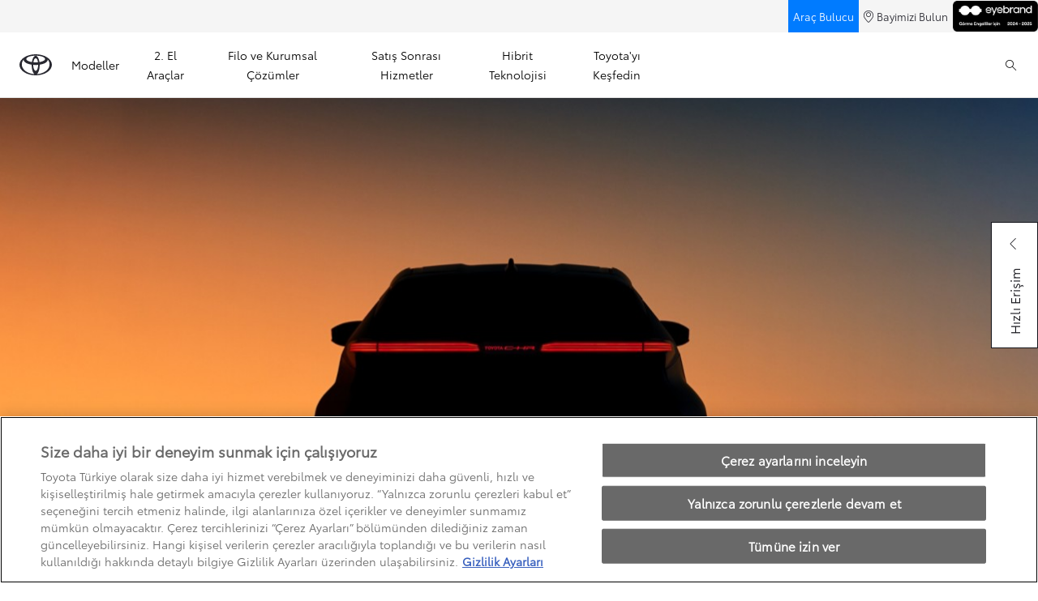

--- FILE ---
content_type: text/html;charset=utf-8
request_url: https://www.toyota.com.tr/haberler-ve-etkinlikler/yeni-toyota-c-hr-in-dunya-promiyerine-sayili-gunler-kaldi
body_size: 55486
content:


<!DOCTYPE HTML>
<html lang="tr" dir="ltr" data-country="tr" data-brand="toyota" class="dxp dxp-toyota">

<head>

    
        
            <meta name="google-site-verification" content="6ORKrTCrHogG86iXiz0C6HOPp4ZoOfwoWFJDfEpcSDQ" />
        
    

    <meta charset="UTF-8"/>
    <meta name="template" content="article"/>
    <meta name="viewport" content="width=device-width, initial-scale=1"/>
    
    <meta name="format-detection" content="telephone=no"/>
    <meta name="robots" content="max-image-preview:large"/>

    <script defer="defer" type="text/javascript" src="https://rum.hlx.page/.rum/@adobe/helix-rum-js@%5E2/dist/micro.js" data-routing="evn=prod,tier=publish,ams=NV Toyota Motor Europe" integrity="" crossorigin="anonymous" data-enhancer-version="" data-enhancer-hash=""></script>
<link rel="preconnect" href="https://scene7.toyota.eu/"/>

    
        
    
        <link rel="preconnect" href="https://cdn.cookielaw.org/"/>
        
            <script type="text/javascript" src="https://cdn.cookielaw.org/consent/08ce7b19-4011-4599-b9e4-668606022782/OtAutoBlock.js">
            </script>
        
        <script src="https://cdn.cookielaw.org/scripttemplates/otSDKStub.js" type="text/javascript" charset="UTF-8" data-domain-script="08ce7b19-4011-4599-b9e4-668606022782" data-document-language="true">
        </script>
        <script type="text/javascript">
            function OptanonWrapper() { }
        </script>
    

        
    <script>
        (function(h,o,u,n,d) {
            h=h[d]=h[d]||{q:[],onReady:function(c){h.q.push(c)}}
            d=o.createElement(u);d.async=1;d.src=n
            n=o.getElementsByTagName(u)[0];n.parentNode.insertBefore(d,n)
        })(window,document,'script','https://www.datadoghq-browser-agent.com/eu1/v5/datadog-rum.js','DD_RUM')
        window.DD_RUM.onReady(function() {
            window.DD_RUM.setGlobalContextProperty('templateName','article');
            window.DD_RUM.setGlobalContextProperty('modelName','');
            window.DD_RUM.setGlobalContextProperty('sectionlv1','news');
            window.DD_RUM.setGlobalContextProperty('category','Haberler ve Etkinlikler');
            window.DD_RUM.setGlobalContextProperty('subCategory','Haberler');
            let botPattern = "(googlebot\/|bot|Googlebot-Mobile|Googlebot-Image|Google favicon|Mediapartners-Google|bingbot|slurp|java|wget|curl|Commons-HttpClient|Python-urllib|libwww|httpunit|nutch|phpcrawl|msnbot|jyxobot|FAST-WebCrawler|FAST Enterprise Crawler|biglotron|teoma|convera|seekbot|gigablast|exabot|ngbot|ia_archiver|GingerCrawler|webmon |httrack|webcrawler|grub.org|UsineNouvelleCrawler|antibot|netresearchserver|speedy|fluffy|bibnum.bnf|findlink|msrbot|panscient|yacybot|AISearchBot|IOI|ips-agent|tagoobot|MJ12bot|dotbot|woriobot|yanga|buzzbot|mlbot|yandexbot|purebot|Linguee Bot|Voyager|CyberPatrol|voilabot|baiduspider|citeseerxbot|spbot|twengabot|postrank|turnitinbot|scribdbot|page2rss|sitebot|linkdex|Adidxbot|blekkobot|ezooms|dotbot|Mail.RU_Bot|discobot|heritrix|findthatfile|europarchive.org|NerdByNature.Bot|sistrix crawler|ahrefsbot|Aboundex|domaincrawler|wbsearchbot|summify|ccbot|edisterbot|seznambot|ec2linkfinder|gslfbot|aihitbot|intelium_bot|facebookexternalhit|yeti|RetrevoPageAnalyzer|lb-spider|sogou|lssbot|careerbot|wotbox|wocbot|ichiro|DuckDuckBot|lssrocketcrawler|drupact|webcompanycrawler|acoonbot|openindexspider|gnam gnam spider|web-archive-net.com.bot|backlinkcrawler|coccoc|integromedb|content crawler spider|toplistbot|seokicks-robot|it2media-domain-crawler|ip-web-crawler.com|siteexplorer.info|elisabot|proximic|changedetection|blexbot|arabot|WeSEE:Search|niki-bot|CrystalSemanticsBot|rogerbot|360Spider|psbot|InterfaxScanBot|Lipperhey SEO Service|CC Metadata Scaper|g00g1e.net|GrapeshotCrawler|urlappendbot|brainobot|fr-crawler|binlar|SimpleCrawler|Livelapbot|Twitterbot|cXensebot|smtbot|bnf.fr_bot|A6-Indexer|ADmantX|Facebot|Twitterbot|OrangeBot|memorybot|AdvBot|MegaIndex|SemanticScholarBot|ltx71|nerdybot|xovibot|BUbiNG|Qwantify|archive.org_bot|Applebot|TweetmemeBot|crawler4j|findxbot|SemrushBot|yoozBot|lipperhey|y!j-asr|Domain Re-Animator Bot|AddThis|RyteBot|HeadlessChrome|PetalBot|Bytespider)";
            let regex = new RegExp(botPattern, 'i');
            let conditionalSampleRate = regex.test(navigator.userAgent) ? 0 : 50;
            window.DD_RUM.init({
                clientToken: 'pub55e6d908c4b29ea2d4e2ff01fb42db78',
                applicationId: 'abc5165d-31b5-411a-bcaf-505eef550efd',
                site: 'datadoghq.eu',
                service: 'toyota-turkey-prd',
                env: 'prod',
                version: '0.163.5-RELEASE',
                sessionSampleRate: conditionalSampleRate,
                sessionReplaySampleRate: 20,
                trackUserInteractions: true,
                trackResources: true,
                trackLongTasks: true,
                defaultPrivacyLevel: 'mask-user-input',
            });

            window.DD_RUM.startSessionReplayRecording();
        })
    </script>


        

    
    <script>
        //Adobe Launch Embed Code
        (function (w, d, s) {
            var j = d.createElement(s);
            j.src = '//assets.adobedtm.com/57e62086a19e/7ac6a41c0df3/launch-627342fb0250.min.js';
            var headElement = d.head || (d.currentScript && d.currentScript.parentElement);
            //if async is allowed
            j.async = true;
            if(headElement){
                headElement.append(j);
            }else{
                var f = d.getElementsByTagName(s)[0];
                f.parentNode.insertBefore(j, f);
            }
        })(window, document, 'script');
    </script>

    
    <!--Requires to be empty-->

    

    <title>Yeni Toyota C-HR Dünya Prömiyerine Hazır | Toyota Türkiye</title>

    <meta property="og:url" content="https://www.toyota.com.tr/haberler-ve-etkinlikler/yeni-toyota-c-hr-in-dunya-promiyerine-sayili-gunler-kaldi"/>
    <meta property="og:title" content="Yeni Toyota C-HR Dünya Prömiyerine Hazır | Toyota Türkiye"/>

    
    
        <meta property="og:description" content="Toyota’nın büyük bir merakla beklenen yeni Toyota C-HR modelinin örtüsünün kalkacağı tarih açıklandı."/>
    
    <meta name="keywords" content="Yeni Toyota C-HR, C-HR’ın Dünya Prömiyeri"/>
    
    <meta property="og:site_name" content="Toyota TR"/>
    <meta name="description" content="Toyota’nın büyük bir merakla beklenen yeni Toyota C-HR modelinin örtüsünün kalkacağı tarih açıklandı."/>

    
        <link rel="alternate" hreflang="tr-TR" href="https://www.toyota.com.tr/haberler-ve-etkinlikler/yeni-toyota-c-hr-in-dunya-promiyerine-sayili-gunler-kaldi"/>
    

    

    
        <link rel="canonical" href="https://www.toyota.com.tr/haberler-ve-etkinlikler/yeni-toyota-c-hr-in-dunya-promiyerine-sayili-gunler-kaldi"/>
    

    
    <meta property="og:type" content="website"/>
    <meta property="og:locale" content="tr_TR"/>
    <meta name="twitter:card" content="summary_large_image"/>
    
    <meta name="twitter:title" content="Yeni Toyota C-HR Dünya Prömiyerine Hazır | Toyota Türkiye"/>
    <meta name="twitter:description" content="Toyota’nın büyük bir merakla beklenen yeni Toyota C-HR modelinin örtüsünün kalkacağı tarih açıklandı."/>

    
        <meta name="twitter:image" content="https://scene7.toyota.eu/is/image/toyotaeurope/Toyota-C-HR-3?wid=800&amp;hei=800&amp;fit=hfit,1"/>
        <meta property="og:image" content="https://scene7.toyota.eu/is/image/toyotaeurope/Toyota-C-HR-3?wid=1920&amp;hei=1080&amp;fit=hfit,1"/>
        <meta property="og:image:width" content="1920"/>
        <meta property="og:image:height" content="1080"/>
        <meta property="og:image:type" content="image/jpeg"/>
    

    

    
    
    
        <script type="application/ld+json">{
  "@context": "http://schema.org",
  "@type": "Organization",
  "name": "Toyota Türkiye",
  "url": "https://www.toyota.com.tr",
  "logo": "https://www.toyota.com.tr/content/dam/logos/large-logo-toyota.jpeg"
}</script>
    


    

        <script type="application/ld+json">
            {
  "@context": "http://schema.org",
  "@type": "Article",
  "headline": "Yeni Toyota C-HR’ın Dünya Prömiyerine Sayılı Günler Kaldı",
  "datePublished": "Wed Feb 28 14:43:02 UTC 2024",
  "author": "Toyota Türkiye",
  "publisher": {
    "@type": "Organization",
    "logo": "https://www.toyota.com.tr/content/dam/logos/large-logo-toyota.jpeg",
    "name": "Toyota Türkiye"
  },
  "dateModified": "Wed Feb 28 14:43:02 UTC 2024",
  "image": "https://scene7.toyota.eu/is/image/toyotaeurope/Toyota-C-HR-3"
}
        </script>

        

        <script type="application/ld+json">
            {
                "@context": "http://schema.org",
                "@type": "BreadcrumbList",
                "itemListElement": [{"@type":"ListItem","position":1,"name":"Toyota türkiye haberleri - otomotiv haberleri","item":"https://www.toyota.com.tr/haberler-ve-etkinlikler"},{"@type":"ListItem","position":2,"name":"Yeni toyota c-hr dünya prömiyerine hazır | toyota türkiye","item":"https://www.toyota.com.tr/haberler-ve-etkinlikler/yeni-toyota-c-hr-in-dunya-promiyerine-sayili-gunler-kaldi"}]
            }
        </script>
    


    


    
     
          
     


    
    



    

    


    
    
    
        
        
        
            <link rel="stylesheet" type="text/css" href="/etc.clientlibs/dnb/clientlibs/clientlib-toyota.min.1276ebadae393a7feda11efccabc4bcd.css"/>
        
    
        
        
        
    
        
        
        
            <link rel="stylesheet" type="text/css" href="/etc.clientlibs/dxp/clientlibs/clientlib-toyota.min.ab48ec56713fd01f9a2709e9a8c87c86.css"/>
        
    
        
        
        
            <link rel="stylesheet" type="text/css" href="/etc.clientlibs/qt/clientlibs/clientlib-toyota.min.968d52237156ad3d46cce9e7fd450425.css"/>
        
    
        
        
        
            <link rel="stylesheet" type="text/css" href="/etc.clientlibs/retailers/clientlibs/clientlib-toyota.min.e2d2c0e306f08a64cf31bd27409008b4.css"/>
        
    
    <!-- DXP-11832 temp return to old functionality - permanent fix to be added-->
    
    
<script src="/etc.clientlibs/clientlibs/granite/jquery.min.3e24d4d067ac58228b5004abb50344ef.js"></script>
<script src="/etc.clientlibs/clientlibs/granite/utils.min.899004cc02c33efc1f6694b1aee587fd.js"></script>



    <script data-ot-ignore src="/var/dxp/scripts/requirees.js?version=1027"></script>

    

    
    <link rel="apple-touch-icon" sizes="180x180" href="/etc.clientlibs/dxp-frontend-core/clientlibs/clientlib-toyota/resources/images/favicons/apple-touch-icon.png"/>
    <link rel="icon" type="image/png" sizes="32x32" href="/etc.clientlibs/dxp-frontend-core/clientlibs/clientlib-toyota/resources/images/favicons/favicon-32x32.png"/>
    <link rel="icon" type="image/png" sizes="16x16" href="/etc.clientlibs/dxp-frontend-core/clientlibs/clientlib-toyota/resources/images/favicons/favicon-16x16.png"/>
    <link rel="mask-icon" href="/etc.clientlibs/dxp-frontend-core/clientlibs/clientlib-toyota/resources/images/favicons/safari-pinned-tab.svg" color="#5bbad5"/>
    <meta name="msapplication-TileColor" content="#da532c"/>
    <meta name="theme-color" content="#ffffff"/>

    

    
        
            <link rel="preload" href="https://scene7.toyota.eu/is/image/toyotaeurope/Toyota-C-HR-3" as="image" imagesrcset="https://scene7.toyota.eu/is/image/toyotaeurope/Toyota-C-HR-3?qlt=80&amp;wid=1280&amp;fit=fit,1&amp;ts=20470 400w, https://scene7.toyota.eu/is/image/toyotaeurope/Toyota-C-HR-3?qlt=80&amp;wid=1280&amp;fit=fit,1&amp;ts=20470 800w, https://scene7.toyota.eu/is/image/toyotaeurope/Toyota-C-HR-3?qlt=80&amp;wid=1600&amp;fit=fit,1&amp;ts=20470 1600w" imagesizes="50vw"/>
        
    

    

    
        <script>
            if (!window.dxp) { window.dxp = {}; }
            if (!window.dxp.settings) { window.dxp.settings = {}; }
            window.dxp = {"settings":{"mapsUseMapboxSBS":"false","ssoRecaptchaKey":"6LcIX-MfAAAAAE522Esji4SIFAM1l_mKlReE5l1t","osbHCaptchaKey":"e1907470-bb1a-4c18-8e50-20964bb02170","c2GatewayBaseUrl":"https://c1-apigateway-p1-uc.toyota-europe.com","currencyDecimals":"0","t1ClientEncapsulatedStylesUrl":"https://cp-common.toyota-europe.com/cp-client/styles/T1-style-extended-encapsulated.css","ssoBaseUrl":"https://cp-toyota.toyota-europe.com/cp-toyota-sso","cpServices":"https://cp-services.toyota-europe.com","mapboxToken":"pk.eyJ1IjoidG95b3RhbW90b3JldXJvcGUtd2ViIiwiYSI6ImNrMnlwZXhxYzA5bzQzY29tZW1mM3k2c2MifQ.OFeUyBuJr_jRjNiTB-F3DA","CCISServer":"//images.toyota-europe.com","t1LegacyCssPath":"/cp-client/styles/T1-style-extended-encapsulated.css","cpCartItems":"/api/users/{uuid}/cart","otWhitelisted":"clientlibs/|/libs/dam/|/dxp-webcarconfig.toyota-europe.com/js/|/cp-toyota-sso/|/var/dxp/scripts/libs/react","ssoUseMicroService":"true","aceMigrationCpB2cAggrPrevHost":"cpb2csp.toyota-europe.com","portalBaseUrl":"https://cp-toyota.toyota-europe.com","losHost":"https://weblos.toyota-europe.com/","aemSchemaBaseUrl":"https://cp-common.toyota-europe.com","enableP":"true","CCISHost":"//images.toyota-europe.com/tr","tokensPromo":"00000000-0000-0000-0000-000000000000","osbB2cAggrHost":"https://osb-b2c-aggregator.toyota-europe.com","customerPortal":"/customer/portal","orBaseUrl":"https://d3uadybk7v8gu7.cloudfront.net","osbBaseUrl":"https://d1ljsy1hgbcg4x.cloudfront.net/b2c-ui","cpVehicleItems":"/vehicle/user/{uuid}/vehicles?services=uio&legacy=true","otpEnabled":"true","reCaptchaKey":"6Lc6PQ4TAAAAALqLcMK5J8VQ3c-Mh5pzyPa4xHTv","hideQuickSpecs":"false","t1LegacyFrontendBaseUrl":"https://cp-common.toyota-europe.com","aceMigrationOsbB2cAggrHost":"https://osb-b2c-aggregator.toyota-europe.com","disableRecaptcha":"false","lastModified":"2025-12-05T08:47:36.048Z","cpB2cAggrHost":"cpb2cs.toyota-europe.com","ssoEnableSocialLogin":"false","dDotDnaApi":"https://kong-proxy-aws.toyota-europe.com/dxp/forms/ddotdna","ssoServiceUrl":"https://ssoms.toyota-europe.com","cpShoppingCartUrl":"/tme#/my-toyota/eStore/cart","nmscCode":"TTMS","enableOsbLink":"true","enablePubhubForOwnerManuals":"true","downloadPdfBrochure":"/bin/api/dxp/pdf?tyCode=:configCode&country=:country&language=:language","commonPortalBaseUrl":"https://cp-common.toyota-europe.com","cpUseMenuBuilderNav":"true","osbReCaptchaKey":"6LfzhjwUAAAAAMOHd0UU-ZNd45ssbeb9tRyxRu9e","ssoHCaptchaKey":"8cc6c238-eb36-49ae-9b10-f23446521f52","cpOrBaseUrl":"https://d3uadybk7v8gu7.cloudfront.net/customerportal/","ssoRecaptchaKeyInvisible":"6Lcf9hYlAAAAABCh8FWEjoo27nsquoGFC-zI05Kr","cpIsNewDashBoardEnabled":"true","cpUseDashboardSavedCars":"true","useDealerfinderV2":"true","osbTridionBaseUrl":"https://dcoaaeoxsqbgx.cloudfront.net","cpAppIDApple":"1020262732","c1ImagesHost":"//img-optimize.toyota-europe.com/","otpHost":"https://cp-otp.toyota-europe.com","cpCommonUrl":"https://cp-common.toyota-europe.com","aceMigrationCpB2cAggrHost":"cpb2cs.toyota-europe.com","c1GatewayBaseUrl":"https://c1-apigateway-p1.toyota-europe.com","ssoAutoRedirectCustomerPortalExceptions":"/online-service-booking;/recall;/online-service-appointment","captchaType":"hcaptcha","logTracking":"true","cpBaseUrl":"https://d21f9zpntjvs3z.cloudfront.net","crossOriginScripttagExclusions":"toyota-europe.com|cloudfront.net|toyota-fs.com|toyota.finance.makolab.com","osbB2bAggrHost":"https://osb-b2b-aggregator.toyota-europe.com","dealerfinderDefaultHash":"#/publish/my_toyota_my_dealers/hide-header=false/read-only-selected-services=false/hide-services=false/select-first-dealer=false/mobile-map-last=false/disable-search-types=false/soft-filtering-disable-dealer=false/searchtype=location/dealercount=61/initial-dealer-tiles-count=20/show-not-matching-services=false/isdynamicmap=true/isdealerrating=true/is-prefill-preferred-dealer=true/tiles-layout=xl/search-layout=inline/primary-button-action=direction/secondary-button-action=none/distance-unit=km/show-results-on-page-load=true/bubblezip=false/randomize-all=false/direction-url=https%253A%252F%252Fwww.google.com.%257Bcountry%257D%252Fmaps%252Fdir%252F%257BfromLat%257D%252C%257BfromLon%257D%252F%257BtoLat%257D%252C%257BtoLon%257D/mapbox-search-types=address%252Ccountry%252Cregion%252Cdistrict%252Cplace%252Clocality%252Cpoi/mapbox-bbox-disabled=false","enableCarDbTokens":"true","ssoRedesignBaseUrl":"https://cp-common.toyota-europe.com/cp-ui-sso","aceMigrationOsbB2bAggrHost":"https://osb-b2b-aggregator.toyota-europe.com","showPrice":"true","orFiltersResultPage":"/new-cars","cpAppIDAndroid":"com.touaregs.toyota","recallCheckerUrl":"/owners/maintenance-services/recall","aceKongBaseUrl":"https://kong-proxy-intranet.toyota-europe.com/","useI18nFallback":"false","currencyCode":"TRY","brand":"toyota","cardbImageHost":"//t1-carassets.toyota-europe.com/","checkoutFinanceEsalesHost":"https://amd.esales.toyota-fs.com","environment":"production","isFragment":"false","isProduction":"true","loadSaveHost":"//ccsave.toyota-europe.com/config","loadSaveServer":"//ccsave.toyota-europe.com/","carconfigUrlWebsite":"","country":"tr","fullCountry":"turkey","dealer":{"mapBoxToken":"pk.eyJ1IjoidG95b3RhbW90b3JldXJvcGUtd2ViIiwiYSI6ImNrNmtpY2R1YTA0YW8zb2xzMzNkaDNxaTMifQ.LHbDy1LeUYXAgS7FJG-VOQ","dealerApi":"https://kong-proxy-intranet.toyota-europe.com/dxp/dealers/api/","alternativeCountry":"TR","enableApproximate":false,"distanceUnit":"km","extraCountries":"","hideDealerNumbers":false,"hideServicesDealerfinder":false,"limitSearchDistance":"0","searchResultCount":10,"showCountryPolygons":true,"showMyLocationPin":true,"findDealerLabel":"Bayimizi bulun","searchPlaceholderLabel":"Ara","searchByLocationLabel":"Lokasyona göre ara","searchByDealerName":"Bayi adına göre ara","useMyCurrentLocationLabel":"Lokasyonumu kullan","filterLabel":"Filtrele","updateLabel":"Güncelle","retailerInformationLabel":"Bayi bilgileri","servicesAndOpeningHoursLabel":"Servisler ve çalışma saatleri","getDirectionsLabel":"Tarif al","saveToMyToyotaLabel":"MyToyota'ya kaydet","selectDealerLabel":"Bayi seç","showMoreLabel":"Daha fazla göster","moreInformationLabel":"Daha fazla göster","lessInformationLabel":"Daha az göster","retailerDoesNotAcceptOnlineBookingLabel":"Online rezervasyonu olmayan bayiler","telLabel":"Telefon","faxLabel":"Faks","whatsappLabel":"WhatsApp","noLocationsFoundMessage":"Lokasyon bulunamadı","noDealerFoundMessage":"Bayi bulunamadı","searchKeywordTooShortMessage":"Arama metni çok kısa"},"flexibility":{"currencyMultiplier":0.0,"swopPrices":false,"dualCurrencyEnable":false},"ecoLabelpopup":{},"legalbanner":{"title":"Short disclaimer","image":{}},"T1ImagesServer":"https://img-optimize.toyota-europe.com/","kongBaseUrl":"https://kong-proxy-intranet.toyota-europe.com/"},"config":{},"labels":{"disclaimerNedc":"Paylaşılan yakıt tüketimi ve CO2 emisyonu değerleri sadece aynı test prosedürü ile test edilmiş otomobiller ile karşılaştırılabilir. Bu değerler yol ve sürüş koşullarına göre gerçek hayatta değişiklik gösterebilir. NEDC ile ilgili ayrıntılı bilgi için websitesi veya en yakın Toyota Plaza’yı ziyaret edebilirsiniz.","uscNonApproved":"Non-approved","readLess":"Daha az","ariaSliderMaxValue":"max value: {value}","uscManufacturerWarrantyValidUntil":"Son geçerlilik: {value}","uscManufacturerWarrantyKmLimit":"KM limiti: {value}","disclaimerWLTP":"Paylaşılan yakıt tüketimi ve CO2 emisyonu değerleri sadece aynı test prosedürü ile test edilmiş otomobiller ile karşılaştırılabilir. Bu değerler yol ve sürüş koşullarına göre gerçek hayatta değişiklik gösterebilir. Tüm araçlar WLTP test prosedürüne göre belgelendirilmiştir. WLTP ile ilgili ayrıntılı bilgi için websitesi veya en yakın Toyota Plaza’yı ziyaret edebilirsiniz.","uscPrivatelySold":"Privately sold","multipleEngineOptions":"Çoklu motor seçeneği","ariaSliderMaxValueTitleLabel":"Slider {value} maximum","edit":"düzenle","uscApproved":"Approved","dualCurrencyDisclaimer":"Dual currency rate: {value}","viewAll":"Hepsini gör","hybrid":"HYBRID","petrol":"Benzin","genericOrErrorTitle":"Hata! Bir şeyler ters gitti ve isteğinizi işleme koyamadık.","forms.searchNoResults":"Arama sonucu bulunamadı","validFromUntilDate":"Şu tarihe kadar geçerlidir:","ariaSliderMinValueTitleLabel":"Slider {value} minimum","validFromDate":"Şu tarihten itibaren geçerlidir:","ecoBonusLabel":"","lastModified":"2025-01-23T13:04:19.380Z","uscManufacturerWarrantyNone":"Yok","disclaimerNEDC":"Paylaşılan yakıt tüketimi ve CO2 emisyonu değerleri sadece aynı test prosedürü ile test edilmiş otomobiller ile karşılaştırılabilir. Bu değerler yol ve sürüş koşullarına göre gerçek hayatta değişiklik gösterebilir. NEDC ile ilgili ayrıntılı bilgi için websitesi veya en yakın Toyota Plaza’yı ziyaret edebilirsiniz.","diesel":"Dizel","submit":"Gönder","uscUsedCashPriceFormat":"%s","ariaToggleEtaTooltip":"Toggle ETA Tooltip","uscManufacturerWarrantyExpired":"Geçerlilik bitti","ecoBonusTooltip":"","mildHybrid":"Mild hybrid","genericOrErrorSubtitle":"Bu sorunu en kısa sürede düzeltmek için çalışıyoruz. Lütfen sayfayı şimdi yenileyin veya daha sonra tekrar deneyin.","readMore":"Devamını oku","disclaimerCorrelatedNedc":"Paylaşılan yakıt tüketimi ve CO2 emisyonu değerleri sadece aynı test prosedürü ile test edilmiş otomobiller ile karşılaştırılabilir. Bu değerler yol ve sürüş koşullarına göre gerçek hayatta değişiklik gösterebilir. NEDC ile ilgili ayrıntılı bilgi için websitesi veya en yakın Toyota Plaza’yı ziyaret edebilirsiniz.","ariaSliderMinValue":"min value: {value}","close":"Kapat","uscManufacturerWarrantyUnspecified":"Belirtilmedi","Enter Dealer":"","fuelCell":"Hydrogen Electric","uscCashPriceFormat":"%s","more":"daha fazlası","electric":"Electric","selectOff":"kapalı","uscSpecLabelYes":"Evet","uscSpecLabelNo":"Hayır","uscExclVatCashPriceFormat":"%s ex.&nbsp;VAT","disclaimerCorrelatedNEDC":"Paylaşılan yakıt tüketimi ve CO2 emisyonu değerleri sadece aynı test prosedürü ile test edilmiş otomobiller ile karşılaştırılabilir. Bu değerler yol ve sürüş koşullarına göre gerçek hayatta değişiklik gösterebilir. NEDC ile ilgili ayrıntılı bilgi için websitesi veya en yakın Toyota Plaza’yı ziyaret edebilirsiniz.","plugin":"Plug-In Hybrid","printPrintedOn":"Oluşturulma tarihi:","disclaimerWltp":"Paylaşılan yakıt tüketimi ve CO2 emisyonu değerleri sadece aynı test prosedürü ile test edilmiş otomobiller ile karşılaştırılabilir. Bu değerler yol ve sürüş koşullarına göre gerçek hayatta değişiklik gösterebilir. Tüm araçlar WLTP test prosedürüne göre belgelendirilmiştir. WLTP ile ilgili ayrıntılı bilgi için websitesi veya en yakın Toyota Plaza’yı ziyaret edebilirsiniz.","uscStockCashPriceFormat":"%s","selectOn":"açık","dimensions":"Dimensions"}};
            window.dxp.settings.culture = {"name":"tr-TR","englishName":"Turkish","nativeName":"Türkçe","language":"tr","numberFormat":{"percent":{"pattern":["-%n","%n"],".":",",",":"."},"currency":{"pattern":["-n $","n $"],"decimals":0,"symbol":"TL","iso":"TRY",".":",",",":"."},".":",",",":"."},"calendars":{"standard":{"/":".","firstDay":1,"days":{"names":["Pazar","Pazartesi","Salı","Çarşamba","Perşembe","Cuma","Cumartesi"],"namesAbbr":["Paz","Pzt","Sal","Çar","Per","Cum","Cmt"],"namesShort":["Pz","Pt","Sa","Ça","Pe","Cu","Ct"]},"months":{"names":["Ocak","Şubat","Mart","Nisan","Mayıs","Haziran","Temmuz","Ağustos","Eylül","Ekim","Kasım","Aralık",""],"namesAbbr":["Oca","Şub","Mar","Nis","May","Haz","Tem","Ağu","Eyl","Eki","Kas","Ara",""]},"AM":null,"PM":null,"patterns":{"d":"dd.MM.yyyy","D":"dd MMMM yyyy dddd","t":"HH:mm","T":"HH:mm:ss","f":"dd MMMM yyyy dddd HH:mm","F":"dd MMMM yyyy dddd HH:mm:ss","M":"dd MMMM","Y":"MMMM yyyy"}}}};
            window.dxp.settings.language = "tr";
            window.dxp.settings.country = "tr";
            window.dxp.settings.brand = "toyota";
            window.dxp.settings.forms = {};

            if (!window.T1) { window.T1 = {}; }
            window.T1.settings = window.dxp.settings;
            window.T1.labels = window.dxp.labels;
            if ("true" !== "true") {
                window.L1 = window.T1;
            }
        </script>
    

    

    
        <script data-ot-ignore type="text/javascript" crossorigin="anonymous" src="/etc.clientlibs/dxp/clientlibs/clientlib-dependencies.min.961844e05a76c364a0525b0f52801cc9.js"></script>
    

    
        <style>
            .cmp-homepage-ctas .overlay-bg {
    background: rgb(0 0 0 / 50%);
}
.cmp-preferred-retailer-navigation .cmp-preferred-retailer-navigation__items {
max-height:40px;
}
#cmp-preferred-retailer-navigation > ul > li:nth-child(2) > a {
    color: #282830!important;
    background-color: #fff0;
    padding-left: 0.2rem!important;
}
.cmp-preferred-retailer-navigation__link:hover {
background-color: #3094ff;
}
a.cmp-preferred-retailer-navigation__link {
    color: #fff!important;
    background-color: #007bff;
}
.cmp-preferred-retailer-navigation__link:hover {
    color: #d0d1d2;
}
a.cmp-preferred-retailer-navigation__link.blindlook {
    background-color: transparent;
    padding: 0px;
}
#cmp-preferred-retailer-navigation > ul > li:nth-child(2) > a > i.cmp-preferred-retailer-navigation__link--button--icon.icon.icon-external {
    display: none!important;
}
li.cmp-preferred-dealer-navigation__item.link1 {
    margin-bottom: unset!important;
}
img.img-responsive {
    width: 105px;
}
nav.cmp-preferred-dealer-navigation.js-preferred-dealer-navigation:nth-child(1) > ul.cmp-preferred-dealer-navigation__items > li.nav-li.cmp-preferred-dealer-navigation__item.link1:nth-child(3) > {
display:block!important;
}
.tycode-card___SBcl {
    display: none!important;
}
details.details___qr1T.card__lpKv_ {
    display: none !important;
}
a.Button-sc-1wng8kq-0.Button__Primary-sc-1ae7leo-2.hMKPrC.fHuCyf.cmp-btn.btn-primary.white {
    --backgroundColor: #007bff;
    --borderColor: #007bff;
}
@media (min-width: 992px){
.cmp-footer .cmp-socialfollow {
    margin-left: 0rem!important;
}
.flex-lg-row {
    justify-content: space-between;
}
}
.cmp-special-links {
    order: 2;
}
.cmp-footer-icons-wrapper.d-flex.justify-content-end.flex-wrap.d-flex.align-self-stretch {
    order: 0;
}
.cmp-footer-icons-wrapper {
    margin-left: 0;
}
.cmp-html5-template.invisible {
visibility : visible !important;
}
.gKdxhG {
    color: rgb(255 255 255)!important;
}
.bTJefx {
    color: rgb(255 255 255)!important;
}
.close-btn {
    position: absolute;
    top: -15px;
    right: -15px;
    width: 30px;
    height: 30px;
    background-color: white;
    border-radius: 50%;
    border: none;
    cursor: pointer;
    display: flex;
    justify-content: center;
    align-items: center;
}
.close-btn span {
    font-size: 25px;
    color: black;
    margin-top: -2px;
}
#eyeModal .modal-dialog {
  display: flex;
  align-items: center;
  justify-content: center;
  height: 100%;
}
#eyeModal .modal-content {
  background-color: transparent;
  border: none;
}
#eyeModal .modal-body {
  position: relative;
  padding: 0;
  display: flex;
  align-items: center;
  justify-content: center;
}
#eyeModal .embed-responsive {
  max-width: 100%;
  max-height: 100%;
}
#eyeModal {
  background-color: #00000070;
}
.cmp-preferred-retailer-navigation .cmp-preferred-retailer-navigation__items .cmp-preferred-retailer-navigation__item .cmp-preferred-retailer-navigation__link {
    padding: 0.9rem 0.6rem;
}
i.cmp-preferred-retailer-navigation__link--button--icon.icon.icon-external {
    margin-right: -4px;
}
.kkGMAC {
    margin-bottom: -60px !important;
}
img.img-responsive {
    max-width: 105px;
}
cp-client#sso-wrapper {
    display: none;
} 'nonce-4f5920b76d67'
 null
        </style>
    

    

    

    
        
  

<style>
    microfrontend-error {
        display: flex;
    }
</style>

<style id="microfrontend-error-style">
    .error-banner {
        border: 1px solid #f5d0d0;
        background: linear-gradient(to right, #fff5f5, #fff7f7);
        border-radius: 8px;
        padding: 20px 20px 3px;
        margin: 20px 0;
        width: 100%;
        max-width: 100%;
        overflow: hidden;
        box-shadow: 0 2px 4px rgba(0, 0, 0, 0.05);
        text-align: left;
    }

    .error-banner button {
        all: unset;
    }

    .error-header {
        display: flex;
        align-items: flex-start;
        justify-content: space-between;
        gap: 12px;
        margin-bottom: 12px;
    }

    .error-icon-container {
        display: flex;
        flex-grow: 1;
        justify-content: center;
        align-items: center;
        gap: 12px;
    }

    .error-icon {
        color: #e53e3e;
        margin-top: 2px;
        flex-shrink: 0;
    }

    .error-title {
        flex-grow: 1;
        color: #c53030;
        font-weight: 600;
        font-size: 22px;
        margin: 0;
        line-height: 1.2;
    }

    .technical-title {
        display: block;
        color: #c53030;
        font-size: 14px;
        font-family: monospace;
        margin: 6px 0 8px 0;
        padding: 4px 8px;
        padding-left: 32px;
    }

    .error-subtitle {
        color: #c53030;
        font-size: 14px;
        font-weight: 500;
        margin: 8px 0 4px 0;
    }

    .error-description {
        color: #c53030;
        font-size: 14px;
        line-height: 1.5;
        margin: 12px 0;
        padding-left: 32px;
    }

    .error-metadata {
        margin-top: 8px;
        padding-left: 32px;
    }

    .metadata-title {
        font-size: 12px;
        text-transform: uppercase;
        letter-spacing: 0.05em;
        color: #c53030;
        font-weight: 500;
        margin-bottom: 8px;
    }

    .metadata-content {
        background-color: rgba(254, 215, 215, 0.8);
        padding: 12px;
        border-radius: 6px;
        font-family: monospace;
        font-size: 12px;
        overflow-x: auto;
        border: 1px solid rgba(254, 178, 178, 0.8);
    }

    .metadata-item {
        display: flex;
        margin-bottom: 6px;
    }

    .metadata-item:last-child {
        margin-bottom: 0;
    }

    .metadata-key {
        font-weight: 600;
        min-width: 120px;
        color: #c53030;
    }

    .metadata-value {
        color: #742a2a;
    }

    .stacktrace-content {
        white-space: pre;
        color: #742a2a;
    }

    .backoffice-caption {
        margin-top: 3px;
        font-size: 12px;
        color: #718096;
        font-style: italic;
        padding-top: 8px;
        display: flex;
        align-items: center;
        justify-content: center;
    }

    .error-banner .toggle-details {
        font-style: italic;
        font-size: 12px;
        color: #742a2a;
        text-decoration: underline;
        cursor: pointer;
    }

    .backoffice-badge {
        padding: 2px 8px;
        border-radius: 9999px;
        font-size: 10px;
        text-transform: uppercase;
        letter-spacing: 0.1em;
        font-weight: 500;
    }

    .collapsible {
        transition: max-height 500ms ease-in-out;
        max-height: 0px;
        overflow: hidden;
    }

    .collapsible.open {
        max-height: fit-content;
    }
</style>
<script>

    const sheet = new CSSStyleSheet();
    const styleScript = document.querySelector("#microfrontend-error-style");
    sheet.replaceSync(styleScript.innerHTML);
    styleScript.remove();

    class MicrofrontendError extends HTMLElement {
        static get observedAttributes() {
            return ['title', 'description', 'technical-title', 'metadata', 'default-open'];
        }

        constructor() {
            super();
            const shadowRoot = this.attachShadow({ mode: 'open' });
            shadowRoot.adoptedStyleSheets.push(sheet);
        }

        connectedCallback() {
            this.getAttribute('default-open') === 'true' ? this.open = true : this.open = false;
            this.render();
        }

        attributeChangedCallback(name, oldValue, newValue) {
            this.render();
        }

        getMetadataHtml() {
            try {
                const metadata = JSON.parse(this.getAttribute('metadata') ?? '{}');

                if (Object.keys(metadata).length === 0) {
                    return '';
                }

                return Object.entries(metadata).map(([key, value], index) => {
                    const isNotLast = index !== Object.entries(metadata).length - 1;

                    return `<div class="metadata-item" style="margin-bottom: ${isNotLast ? '6px' : '0px'}">
                        <span class="metadata-key">${key}:</span>
                        <span class="metadata-value">${value}</span>
                    </div>`;
                }).join("");
            } catch (e) {
                console.debug("Unable to parse metadata", e);
                return '';
            }
        }

        getDescriptionHtml() {
            const description = this.getAttribute('description');

            return description ? "<div class=\"error-description\">" + description.replaceAll('\\n', "<br>") + "</div>" : "";
        }

        getTechnicalTitleHtml() {
            const technicalTitle = this.getAttribute('technical-title');

            if (!technicalTitle) {
                return '';
            }

            return `<div class="technical-title">Error: ` + technicalTitle + `</div>`;
        }

        render() {
            const title = this.getAttribute('title') || "Undefined title";
            const metadata = this.getMetadataHtml();
            const stacktrace = this.getAttribute("stacktrace");

            this.shadowRoot.innerHTML = `
                <div class="error-banner">
                    <div class="error-header">
                        <div class="error-icon-container">
                            <svg class="error-icon" xmlns="http://www.w3.org/2000/svg" width="24" height="24" viewBox="0 0 24 24" fill="none" stroke="currentColor" stroke-width="2" stroke-linecap="round" stroke-linejoin="round"><circle cx="12" cy="12" r="10"/><line x1="12" x2="12" y1="8" y2="12"/><line x1="12" x2="12.01" y1="16" y2="16"/></svg>
                            <h4 class="error-title">${title}</h4>
                            <button class="toggle-details">Toggle details</button>
                        </div>
                    </div>
                    <div class="collapsible ${this.open ? ' open' : ''}">`
                        + this.getTechnicalTitleHtml()
                        + this.getDescriptionHtml()
                         + (metadata ? `<div class="error-metadata">
                             <div class="metadata-title">Error Metadata</div>
                             <div class="metadata-content">` + metadata + "</div>"+
                        "</div>" : "")
                        + (stacktrace ? `<div class="error-metadata">
                              <div class="metadata-title">Stack Trace</div>
                              <div class="metadata-content stacktrace-content">`
                                + stacktrace.replaceAll('\\n', "<br>")
                              +`\n&lt;hidden stacktrace&gt;</div>
                            </div>` : '')
                    + `</div>
                    <div class="backoffice-caption">
                    <span class="backoffice-badge">this will only be showed in author mode, end user won't see this error</span>
                </div>
            </div>`;


            this.shadowRoot.querySelector("button.toggle-details").addEventListener("click", this.toggle.bind(this));
        }

        toggle() {
            this.open = !this.open;
            const collapsible = this.shadowRoot.querySelector(".collapsible");

            if (this.open) {
                if (!collapsible.className.includes("open")) {
                    collapsible.className += " open";
                }
            } else {
                collapsible.className = collapsible.className.split(/\s+/).filter(cls => cls !== 'open').join(" ");
            }
        }
    }

    customElements.define('microfrontend-error', MicrofrontendError);

</script>


  
  

    

</head>

<body class="article page basicpage">
    



<div class="cmp-btn btn-primary skip-to-main-content">
  
  

    
    
        
            <a data-gt-label=" Ana içeriğe atla" class="btn-text skip-to-main-content-link  " href="#Ana-içeriğe-atla" target="_self" data-gt-componentname="button" data-gt-componentgroup="content" data-gt-name="ctaevent" aria-label="">
                <span class="btn-text l-cta-text"> Ana içeriğe atla
                    
                </span>
                
                
                
    

                
    <span class="sr-only"> (Press Enter)</span>

            </a>
        
        
    
    
    

    

</div>

    
    

    

        
    
        <!-- Tagging data layer object -->
        <script>
            window.tngaDataLayer = {};
            window.tngaDataLayer.page = {"sectionlv1":"news","sectionlv2":"yeni-toyota-c-hr-in-dunya-promiyerine-sayili-gunler-kaldi","sectionlv3":"","language":"tr","category":"Haberler ve Etkinlikler","subCategory":"Haberler"};
            window.tngaDataLayer.page.versions = {"aem-release": "0.163.5-RELEASE"};
            window.tngaDataLayer.product = [{}];
            window.tngaDataLayer.dsmMetadata = {};
            var userProfile = localStorage["com.toyota.tme.user.customerProfile"];
            window.tngaDataLayer.userinfo = {"status": "loggedoff"};
            if(userProfile){
                window.tngaDataLayer.userinfo = {
                    "status": "loggedin",
                    "userId": (JSON.parse(userProfile) || {}).uuid
                };
            }
        </script>
    

        
    
    <!-- Google Tag Manager -->
    <script>(function (w, d, s, l, i) {
            w[l] = w[l] || [];
            w[l].push({
                'gtm.start':
                    new Date().getTime(), event: 'gtm.js'
            });
            var f = d.getElementsByTagName(s)[0],
                j = d.createElement(s), dl = l != 'dataLayer' ? '&l=' + l : '';
            j.async = true;
            j.src =
                'https://www.googletagmanager.com/gtm.js?id=' + i + dl;
            f.parentNode.insertBefore(j, f);
        })(window, document, 'script', 'dataLayer', 'GTM-M888SFJ');</script>
    <!-- End Google Tag Manager -->
    

    


    
    
        


    <header class="header dxp-header position-fixed bg-white w-100">
        

    
        <nav id="cmp-preferred-retailer-navigation" class="cmp-preferred-retailer-navigation js-preferred-retailer-navigation cmp-preferred-dealer-navigation js-preferred-dealer-navigation
              " aria-label="retailer navigation">
            <ul class="cmp-preferred-retailer-navigation__items">
                <li class="cmp-preferred-retailer-navigation__item">
                    <a class="cmp-preferred-retailer-navigation__link" target="_self" data-gt-name="navevent" data-gt-componentname="preferred-retailer-navigation" data-gt-componentgroup="header" data-gt-action="click-navigation" data-gt-label="internal-link" href="https://www.toyota.com.tr/araba-modelleri/arac-bulucu">
                        
                        Araç Bulucu
                        
                    </a>
                </li>
            
                <li class="cmp-preferred-retailer-navigation__item">
                    <a class="cmp-preferred-retailer-navigation__link" target="_self" data-gt-name="navevent" data-gt-componentname="preferred-retailer-navigation" data-gt-componentgroup="header" data-gt-action="click-navigation" data-gt-label="internal-link" href="https://www.toyota.com.tr/iletisim/bayimizi-bulun?hideNav=true&hideFooter=true" data-overlay="url">
                        
                            <em class="dxp-icon icon-Find_Dealer-small" aria-hidden="true"></em>
                        
                        Bayimizi Bulun
                        
                    </a>
                </li>
            </ul>
            <div class="cmp-preferred-retailer-navigation__item-retailer d-none">
                
                <a class="cmp-preferred-retailer-navigation__link cmp-preferred-retailer-navigation__link--button js-preferred-retailer-navigation-button" href="#" data-gt-name="navevent" data-gt-componentname="preferred-retailer-navigation" data-gt-componentgroup="header" data-gt-action="click-navigation" data-gt-label="preferred-dealer">
                    <em class="cmp-preferred-retailer-navigation__link--button--icon js-icon" aria-hidden="true"></em>
                    <span class="cmp-preferred-retailer-navigation__link--button--label js-label">Dealer Name</span>
                </a>
            </div>
        </nav>
    

    


        
            
            
            


    


<nav role="navigation" id="cmp-top-navigation" aria-label="Birincil gezinme" class="primary-navigation container-fluid d-flex justify-content-xl-between align-items-center w-100 " data-gt-name="navevent" data-gt-componentGroup="header" data-gt-componentName="primary-navigation">
    <div class="primary-navigation__left-hand align-items-center d-flex px-0">
        <div class="brand-logo-wrapper align-items-center d-flex mr-4 hide-when-mobile-menu-opened">
            <a href="https://www.toyota.com.tr" aria-label="Ana sayfaya git" class="brand-logo" data-gt-action="click-logo" data-gt-label="https://www.toyota.com.tr">
            </a>
        </div>
        <div class="primary-navigation__mobile-header d-none justify-content-between search position-fixed w-100 bg-white">
            <div class="selected-menu js-selected-mobile-menu d-xl-none align-items-center">
                <button class="primary-navigation__mobile-header__back-menu js-selected-menu-back-btn" data-gt-action="click-back" data-gt-label="level2">
                        <i aria-hidden="true" class="dxp-icon icon-Chevron_Left-small"></i>
                        <span class="sr-only">Click to return to previous menu</span>
                </button>
                <span class="js-selected-item"></span>
            </div>
            <div class="primary-navigation__mobile-header__search-wrapper">
                

<div class="cmp-searchicon cmp-searchicon-v2">
    <button type="button" class="cmp-searchicon-search cmp-btn l-listItem-text d-flex align-items-center" aria-label="Ara" aria-controls="searchOverlayId" aria-haspopup="dialog" aria-expanded="false">
        <i aria-hidden="true" class="m-0 dxp-icon icon-Search-small"></i>
    </button>
    <div class="d-none cmp-searchicon-overlay position-fixed" data-test-id="searchOverLayer" aria-label="Search Dialog" role="dialog" aria-modal="true" aria-hidden="true">
        
    

    <div>
        <div class="cmp-searchicon-container cmp-searchicon-container-v2 d-flex col-12 " data-is-rtl="false">
            <div class="row brand-logo mx-4 d-none d-lg-block mt-4"></div>
            <div class="col-6 d-none d-lg-inline-block"></div>
            <div class="row flex-grow-1 d-flex flex-column">
                <div class="d-flex">
                    <div class="search-box-container">
                        <div class="search-box" role="search">
                            
                            <button type="button" class="cmp-search-input-search-icon">
                                <i aria-hidden="true" class="dxp-icon icon-Search-small"></i>
                                <span class="sr-only">
                                    Click to search
                                </span>
                            </button>
                            <input id="search-input-primarynavigation_e8d75140-8bf5-4aee-b014-7668833ca091" class="cmp-search-input l-sub-micro-text" type="search" placeholder="Arama metnini girin" aria-label="Ara" role="searchbox"/>
                            <label class="sr-only" for="search-input-primarynavigation_e8d75140-8bf5-4aee-b014-7668833ca091">
                                Arama metnini girin
                            </label>

                            <button type="reset" class="cmp-control control-reset invisible">
                                <i aria-hidden="true" class="dxp-icon icon-Close-small"></i>
                                <span class="sr-only">
                                    Clear search phrase
                                </span>
                            </button>
                        </div>
                    </div>

                    <button class="search-button col-auto align-self-center align-items-center px-4">
                        
                        <span class="cmp-searchicon-cancel t-milli-text">
                          İptal
                        </span>
                    </button>
                </div>
                

                <div class="search-results d-none mt-4" data-test-id="searchSuggestion" role="listbox" data-search-results-page="https://www.toyota.com.tr/arama-sonuclari" data-root="/content/toyota/turkey/tr/news/yeni-toyota-c-hr-in-dunya-promiyerine-sayili-gunler-kaldi">
                </div>
            </div>
        </div>
    </div>

    </div>
</div>
            </div>
            <button class="js-toggle-mobile-menu js-close-mobile-menu primary-navigation__mobile-header__close-menu primary-navigation__icon--left" data-gt-action="close-menu" data-gt-label="$navigationLevel">
                <i aria-hidden class="dxp-icon icon-Close-small"></i>
                <span class="sr-only">Close mobile menu</span>
            </button>

        </div>
        <div class="primary-navigation__first-level d-flex flex-column flex-grow-1 justify-content-between">
            <ul class="primary-navigation__first-level__links list-unstyled mb-0 p-0 d-none d-xl-flex ">
                <li class="primarynavigationitem primary-navigation__dxp-mega-menu">
                    


    


<button data-gt-action="click-navigation" data-gt-label="level1:Modeller" class="main-nav-link l-listItem-text d-flex justify-content-between align-items-center position-relative js-has-children" aria-label="Click here to expand the item related to" aria-haspopup aria-controls="c4eeb795-4749-4664-9652-290f9d9419ca" aria-expanded="false">
    <span>Modeller</span>
    <i aria-hidden class="dxp-icon d-xl-none icon-chevron-mobile icon-Chevron_Right-small">
    </i>
</button>

<div id="c4eeb795-4749-4664-9652-290f9d9419ca" aria-hidden="true" tabindex="-1" class="primary-navigation__second-level position-fixed d-xl-none w-100 bg-white">
    <div data-react-component="megaMenu" data-react-props="{&#34;megaMenuPath&#34;:&#34;/bin/api/dxp/megamenu.toyota.turkey.tr.L2NvbnRlbnQvdG95b3RhL3R1cmtleS90ci9oZWFkZXItYW5kLWZvb3Rlci12Mg==.json&#34;,&#34;dictionary&#34;:{&#34;all&#34;:&#34;Hepsi&#34;,&#34;megaMenuA11yRadioGroupCarTypesLabel&#34;:&#34;megaMenuA11yRadioGroupCarTypesLabel&#34;,&#34;buyOnline&#34;:&#34;Online Rezervasyonda!&#34;,&#34;availableToBuyOnline&#34;:&#34;Online Rezervasyonda!&#34;,&#34;totalPrice&#34;:&#34;Total Price&#34;,&#34;navigationA11ySelectFilter&#34;:&#34;Navigation Select filter&#34;,&#34;opensInNewWindow&#34;:&#34;Opens in new window&#34;,&#34;electric&#34;:&#34;Electric&#34;,&#34;allElectric&#34;:&#34;All Electric&#34;,&#34;licenseFee&#34;:&#34;License fee&#34;,&#34;orLease&#34;:&#34;Or lease&#34;,&#34;hideFinanceTooltip&#34;:false,&#34;a11yGoTo&#34;:&#34;Git&#34;,&#34;legalText&#34;:&#34;Legal Text&#34;,&#34;hybrid&#34;:&#34;Hybrid&#34;,&#34;legalbanner&#34;:{&#34;title&#34;:&#34;Short disclaimer&#34;},&#34;month&#34;:&#34;Month&#34;,&#34;a11yReadMoreAbout&#34;:&#34;Hakkında daha fazlasını okuyun&#34;,&#34;preOrder&#34;:&#34;PreOrder&#34;,&#34;from&#34;:&#34;Başlangıç fiyatı&#34;,&#34;chooseYourCategory&#34;:&#34;Choose Your Category&#34;,&#34;closeMobileMenu&#34;:&#34;Close mobile menu&#34;}}">
        <div class="skeleton-container">
            <div class="mega-menu-skeleton menu-content">
                <div class="mega-menu-skeleton__filters skeleton-item"></div>
                <div class="mega-menu-skeleton__div d-flex flex-column flex-xl-row">
                    <div class="mega-menu-skeleton__car-list cards skeleton-item"></div>
                    <div class="mega-menu-skeleton__promoted-section promoted skeleton-item"></div>
                </div>
            </div>
        </div>
        <div class="megaMenu-links">
            <div class="dxp-mega-menu__car-list">
                <a class="dxp-mega-menu__card dxp-mega-menu__card-promo position-relative" data-gt-componentname="primary-navigation" data-gt-componentgroup="header" data-gt-name="navevent" data-gt-action="click-promo-card" data-gt-label="Yaris" href="https://www.toyota.com.tr/araba-modelleri/yaris">Yaris</a>
            
                <a class="dxp-mega-menu__card dxp-mega-menu__card-promo position-relative" data-gt-componentname="primary-navigation" data-gt-componentgroup="header" data-gt-name="navevent" data-gt-action="click-promo-card" data-gt-label="Yaris Cross" href="https://www.toyota.com.tr/araba-modelleri/yaris-cross">Yaris Cross</a>
            
                <a class="dxp-mega-menu__card dxp-mega-menu__card-promo position-relative" data-gt-componentname="primary-navigation" data-gt-componentgroup="header" data-gt-name="navevent" data-gt-action="click-promo-card" data-gt-label="Corolla Hatchback" href="https://www.toyota.com.tr/araba-modelleri/corolla-hatchback">Corolla Hatchback</a>
            
                <a class="dxp-mega-menu__card dxp-mega-menu__card-promo position-relative" data-gt-componentname="primary-navigation" data-gt-componentgroup="header" data-gt-name="navevent" data-gt-action="click-promo-card" data-gt-label="Corolla" href="https://www.toyota.com.tr/araba-modelleri/corolla-sedan">Corolla</a>
            
                <a class="dxp-mega-menu__card dxp-mega-menu__card-promo position-relative" data-gt-componentname="primary-navigation" data-gt-componentgroup="header" data-gt-name="navevent" data-gt-action="click-promo-card" data-gt-label="Corolla Cross" href="https://www.toyota.com.tr/araba-modelleri/corolla-cross-hybrid">Corolla Cross</a>
            
                <a class="dxp-mega-menu__card dxp-mega-menu__card-promo position-relative" data-gt-componentname="primary-navigation" data-gt-componentgroup="header" data-gt-name="navevent" data-gt-action="click-promo-card" data-gt-label="Toyota C-HR" href="https://www.toyota.com.tr/araba-modelleri/c-hr">Toyota C-HR</a>
            
                <a class="dxp-mega-menu__card dxp-mega-menu__card-promo position-relative" data-gt-componentname="primary-navigation" data-gt-componentgroup="header" data-gt-name="navevent" data-gt-action="click-promo-card" data-gt-label="RAV4" href="https://www.toyota.com.tr/araba-modelleri/rav4">RAV4</a>
            
                <a class="dxp-mega-menu__card dxp-mega-menu__card-promo position-relative" data-gt-componentname="primary-navigation" data-gt-componentgroup="header" data-gt-name="navevent" data-gt-action="click-promo-card" data-gt-label="Land Cruiser Prado" href="https://www.toyota.com.tr/araba-modelleri/land-cruiser-prado">Land Cruiser Prado</a>
            
                <a class="dxp-mega-menu__card dxp-mega-menu__card-promo position-relative" data-gt-componentname="primary-navigation" data-gt-componentgroup="header" data-gt-name="navevent" data-gt-action="click-promo-card" data-gt-label="HILUX" href="https://www.toyota.com.tr/araba-modelleri/hilux">HILUX</a>
            
                <a class="dxp-mega-menu__card dxp-mega-menu__card-promo position-relative" data-gt-componentname="primary-navigation" data-gt-componentgroup="header" data-gt-name="navevent" data-gt-action="click-promo-card" data-gt-label="Proace City" href="https://www.toyota.com.tr/araba-modelleri/proace-city">Proace City</a>
            
                <a class="dxp-mega-menu__card dxp-mega-menu__card-promo position-relative" data-gt-componentname="primary-navigation" data-gt-componentgroup="header" data-gt-name="navevent" data-gt-action="click-promo-card" data-gt-label="Proace City Cargo" href="https://www.toyota.com.tr/araba-modelleri/proace-city-cargo">Proace City Cargo</a>
            
                <a class="dxp-mega-menu__card dxp-mega-menu__card-promo position-relative" data-gt-componentname="primary-navigation" data-gt-componentgroup="header" data-gt-name="navevent" data-gt-action="click-promo-card" data-gt-label="Proace Cargo" href="https://www.toyota.com.tr/araba-modelleri/proace-cargo">Proace Cargo</a>
            
                <a class="dxp-mega-menu__card dxp-mega-menu__card-promo position-relative" data-gt-componentname="primary-navigation" data-gt-componentgroup="header" data-gt-name="navevent" data-gt-action="click-promo-card" data-gt-label="Proace Verso" href="https://www.toyota.com.tr/araba-modelleri/proace-verso">Proace Verso</a>
            
                <a class="dxp-mega-menu__card dxp-mega-menu__card-promo position-relative" data-gt-componentname="primary-navigation" data-gt-componentgroup="header" data-gt-name="navevent" data-gt-action="click-promo-card" data-gt-label="Proace Max" href="https://www.toyota.com.tr/araba-modelleri/proace-max">Proace Max</a>
            
                <a class="dxp-mega-menu__card dxp-mega-menu__card-promo position-relative" data-gt-componentname="primary-navigation" data-gt-componentgroup="header" data-gt-name="navevent" data-gt-action="click-promo-card" data-gt-label="SUV" href="https://www.toyota.com.tr/araba-modelleri/suv-araclar">SUV</a>
            
                <a class="dxp-mega-menu__card dxp-mega-menu__card-promo position-relative" data-gt-componentname="primary-navigation" data-gt-componentgroup="header" data-gt-name="navevent" data-gt-action="click-promo-card" data-gt-label="Hafif Ticari: Toyota Professional" href="https://www.toyota.com.tr/toyota-professional-ticari-arac-ailesi">Hafif Ticari: Toyota Professional</a>
            </div>
            <div class="cmp-promoted-section__link-list__links">
                <a class="cmp-promoted-section__link-list__links__link__a d-flex position-relative align-items-center btn-text" data-gt-componentname="button" data-gt-componentgroup="content" data-gt-name="ctaevent" data-gt-action="click-cta">
                    Tüm modeller
                </a>
            
                <a class="cmp-promoted-section__link-list__links__link__a d-flex position-relative align-items-center btn-text" data-gt-componentname="button" data-gt-componentgroup="content" data-gt-name="ctaevent" data-gt-action="click-cta">
                    Hafif Ticari: Toyota Professional
                </a>
            
                <a class="cmp-promoted-section__link-list__links__link__a d-flex position-relative align-items-center btn-text" data-gt-componentname="button" data-gt-componentgroup="content" data-gt-name="ctaevent" data-gt-action="click-cta">
                    SUV
                </a>
            
                <a class="cmp-promoted-section__link-list__links__link__a d-flex position-relative align-items-center btn-text" data-gt-componentname="button" data-gt-componentgroup="content" data-gt-name="ctaevent" data-gt-action="click-cta">
                    Hibrit Arabalar
                </a>
            </div>
            <div class="cmp-promoted-section__quicklinks__links position-relative">
                <a class="d-flex flex-column stretched-link cmp-promoted-section__quicklinks__links__link__a" data-gt-componentname="primary-navigation" data-gt-componentgroup="header" data-gt-name="ctaevent" data-gt-action="click-cta-quicklinks" data-gt-label="btn-secondary" rel="noreferrer">
                    Fiyat listesi
                </a>
            
                <a class="d-flex flex-column stretched-link cmp-promoted-section__quicklinks__links__link__a" data-gt-componentname="primary-navigation" data-gt-componentgroup="header" data-gt-name="ctaevent" data-gt-action="click-cta-quicklinks" data-gt-label="btn-secondary" rel="noreferrer">
                    Kampanyalar
                </a>
            </div>
        </div>
    </div>
</div>
                </li>
                




    
    
    <li class="primarynavigationitem">


    

    

    

    <button class="main-nav-link l-listItem-text d-flex justify-content-between align-items-center position-relative js-has-children" data-gt-action="click-navigation" data-gt-label="level1:2. El Araçlar" aria-haspopup="true" aria-controls="79f8ef5f-b1b5-4507-8532-33c4ec5bbac7" aria-expanded="false" type="button">
            2. El Araçlar
            <i class="dxp-icon d-xl-none icon-chevron-mobile icon-Chevron_Right-small"></i>
    </button>


    <div id="8680b63a-9c58-453d-ac31-03a0ac8624b1" aria-hidden="true" class="primary-navigation__second-level position-fixed d-xl-none w-100 bg-white">
        <div class="d-flex flex-column px-0">
            <div class="menu-content container d-flex flex-column flex-xl-row ">
                <div class="menu-content__scroll">
                    <div class="menu-content__wrapper">
                        
                            <div class="menu-content__column">
                                <ul class="list-unstyled menu-content__column__inner menu-content__column--links-list p-0">
                                    
                                        <li class="menu-content__column--links-list--has-no-children">
                                    
                                            

    
    
        
            <a data-gt-action="click-cta" data-gt-label="2. El araç al: Xchange by Toyota" class="d-flex d-xl-inline-flex justify-content-between align-items-center position-relative menu-content__section-heading  " href="https://www.toyota.com.tr/ikinci-el" target="_self" data-gt-componentname="button" data-gt-componentgroup="content" data-gt-name="ctaevent" aria-label="Hakkında daha fazlasını okuyun Toyota Güvencesinde 2. El Araçlar | Toyota Türkiye">
                <span>2. El araç al: Xchange by Toyota
                    
                </span>
                
                
                    <i class="dxp-icon icon-Arrow_Right-small icon-animate d-xl-none" aria-hidden="true"></i>
                
                
    

                
    

            </a>
        
        
    
    
    

    


                                            
                                        </li>
                                    
                                        <li class="menu-content__column--links-list--has-no-children">
                                    
                                            

    
    
        
            <a data-gt-action="click-cta" data-gt-label="2. El araç sat: XNAKİT" class="d-flex d-xl-inline-flex justify-content-between align-items-center position-relative menu-content__section-heading  " href="https://www.toyota.com.tr/ikinci-el/xnakit" target="_self" data-gt-componentname="button" data-gt-componentgroup="content" data-gt-name="ctaevent" aria-label="Hakkında daha fazlasını okuyun İkinci El XNakit - Araç Değerleme | Toyota Türkiye">
                <span>2. El araç sat: XNAKİT
                    
                </span>
                
                
                    <i class="dxp-icon icon-Arrow_Right-small icon-animate d-xl-none" aria-hidden="true"></i>
                
                
    

                
    

            </a>
        
        
    
    
    

    


                                            
                                        </li>
                                    
                                </ul>
                            </div>
                        
                            
                        
                    </div>
                </div>

                <div class="menu-content__column--promoted-section menu-content__column">
                    <div class="promoted-section menu-content__column__inner position-relative d-flex flex-column flex-md-row flex-xl-column">
                        



    
<div data-cmp-is="image" data-cmp-lazy data-cmp-lazythreshold="30" data-cmp-src="/content/dam/toyota/nmsc/turkey/online-rezervasyon/OnlineRez_DijitalBayi_3200x1800.jpg.thumb.1280.1280.png" data-cmp-smartcroprendition="SmartCrop:Auto" data-cmp-smartcropselection="None" data-cmp-widths="1280,1600,1920,2560,4000" data-cmp-dmimage data-asset="/content/dam/toyota/nmsc/turkey/online-rezervasyon/OnlineRez_DijitalBayi_3200x1800.jpg" data-asset-id="3747f5ad-741f-4b9f-a829-9d640848c10b" data-title="Online Rezervasyon Görselleri" id="image_575abaaf-2f21-4694-896f-a6e2a472a3cb" class="cmp-image ar-css-16by9 promoted-section__image" itemscope itemtype="http://schema.org/ImageObject">
    <noscript data-cmp-hook-image="noscript">
        <img src="/content/dam/toyota/nmsc/turkey/online-rezervasyon/OnlineRez_DijitalBayi_3200x1800.jpg.thumb.1280.1280.png" class="cmp-image__image img-fluid" itemprop="contentUrl" data-cmp-hook-image="image" data-decorative="yes" alt/>

        
    </noscript>
</div>

    







    

                        <div class="promoted-section__description-block text-left">
                            <div class="promoted-section__description-block__title l-listItem-text">
                                Bayinizle görüntülü görüşün
                                
                            </div>
                            <div class="promoted-section__description-block__subtitle l-caption-text">
                                
                            </div>
                        </div>
                        

    
    
        
        
            <a data-gt-action="click-cta" data-gt-label="card:https://www.toyota.com.tr/dijital-bayi" class="stretched-link promoted-section__promo-image-link " href="https://www.toyota.com.tr/dijital-bayi" target="_self" aria-label="Hakkında daha fazlasını okuyun Toyota Dijital Bayi | Toyota Türkiye">
                
                Bayinizle görüntülü görüşün
            </a>
        
    
    
    

    

                    </div>
                    
                </div>
            </div>
        </div>
    </div>



    
</li>


    
    
    <li class="primarynavigationitem">


    

    

    

    <button class="main-nav-link l-listItem-text d-flex justify-content-between align-items-center position-relative js-has-children" data-gt-action="click-navigation" data-gt-label="level1:Filo ve Kurumsal Çözümler" aria-haspopup="true" aria-controls="6b2128f5-b4ed-4c83-bf9f-0cd28eedfa41" aria-expanded="false" type="button">
            Filo ve Kurumsal Çözümler
            <i class="dxp-icon d-xl-none icon-chevron-mobile icon-Chevron_Right-small"></i>
    </button>


    <div id="6b248f1a-8945-4345-bcfb-8aeff9268ed8" aria-hidden="true" class="primary-navigation__second-level position-fixed d-xl-none w-100 bg-white">
        <div class="d-flex flex-column px-0">
            <div class="menu-content container d-flex flex-column flex-xl-row ">
                <div class="menu-content__scroll">
                    <div class="menu-content__wrapper">
                        
                            <div class="menu-content__column">
                                <ul class="list-unstyled menu-content__column__inner menu-content__column--links-list p-0">
                                    
                                        <li class="menu-content__column--links-list--has-no-children">
                                    
                                            

    
    
        
            <a data-gt-action="click-cta" data-gt-label="Toyota Filo" class="d-flex d-xl-inline-flex justify-content-between align-items-center position-relative menu-content__section-heading  " href="https://www.toyota.com.tr/filo/toyota-filo" target="_self" data-gt-componentname="button" data-gt-componentgroup="content" data-gt-name="ctaevent" aria-label="Hakkında daha fazlasını okuyun Toyota Filo&#39;yu ve Avantajlarını Keşfedin | Toyota Türkiye">
                <span>Toyota Filo
                    
                </span>
                
                
                    <i class="dxp-icon icon-Arrow_Right-small icon-animate d-xl-none" aria-hidden="true"></i>
                
                
    

                
    

            </a>
        
        
    
    
    

    


                                            
                                        </li>
                                    
                                        <li class="menu-content__column--links-list--has-no-children">
                                    
                                            

    
    
        
            <a data-gt-action="click-cta" data-gt-label="Filo Bakım Paketleri" class="d-flex d-xl-inline-flex justify-content-between align-items-center position-relative menu-content__section-heading  " href="https://www.toyota.com.tr/filo/toyota-filo-bakim-paketleri" target="_self" data-gt-componentname="button" data-gt-componentgroup="content" data-gt-name="ctaevent" aria-label="Hakkında daha fazlasını okuyun Toyota Filo Bakım Paketleri | Toyota Türkiye">
                <span>Filo Bakım Paketleri
                    
                </span>
                
                
                    <i class="dxp-icon icon-Arrow_Right-small icon-animate d-xl-none" aria-hidden="true"></i>
                
                
    

                
    

            </a>
        
        
    
    
    

    


                                            
                                        </li>
                                    
                                        <li class="menu-content__column--links-list--has-no-children">
                                    
                                            

    
    
        
            <a data-gt-action="click-cta" data-gt-label="Toyota kirala: Rent a Toyota" class="d-flex d-xl-inline-flex justify-content-between align-items-center position-relative menu-content__section-heading  " href="https://www.toyota.com.tr/filo/rent-a-toyota" target="_self" data-gt-componentname="button" data-gt-componentgroup="content" data-gt-name="ctaevent" aria-label="Hakkında daha fazlasını okuyun Toyota Kurumsal Araç Kiralama | Rent a Toyota Türkiye">
                <span>Toyota kirala: Rent a Toyota
                    
                </span>
                
                
                    <i class="dxp-icon icon-Arrow_Right-small icon-animate d-xl-none" aria-hidden="true"></i>
                
                
    

                
    

            </a>
        
        
    
    
    

    


                                            
                                        </li>
                                    
                                        <li class="menu-content__column--links-list--has-no-children">
                                    
                                            

    
    
        
            <a data-gt-action="click-cta" data-gt-label="Hafif Ticari: Toyota Professional" class="d-flex d-xl-inline-flex justify-content-between align-items-center position-relative menu-content__section-heading  " href="https://www.toyota.com.tr/toyota-professional-ticari-arac-ailesi" target="_self" data-gt-componentname="button" data-gt-componentgroup="content" data-gt-name="ctaevent" aria-label="Hakkında daha fazlasını okuyun Ticari Araç Modelleri - Toyota Professional | Toyota Türkiye">
                <span>Hafif Ticari: Toyota Professional
                    
                </span>
                
                
                    <i class="dxp-icon icon-Arrow_Right-small icon-animate d-xl-none" aria-hidden="true"></i>
                
                
    

                
    

            </a>
        
        
    
    
    

    


                                            
                                        </li>
                                    
                                        <li class="menu-content__column--links-list--has-no-children">
                                    
                                            

    
    
        
            <a data-gt-action="click-cta" data-gt-label="Toyota Finans" class="d-flex d-xl-inline-flex justify-content-between align-items-center position-relative menu-content__section-heading  " href="https://www.toyota.com.tr/finans" target="_self" data-gt-componentname="button" data-gt-componentgroup="content" data-gt-name="ctaevent" aria-label="Hakkında daha fazlasını okuyun Toyota Finans ile dilediğiniz modele sahip olmak çok kolay!">
                <span>Toyota Finans
                    
                </span>
                
                
                    <i class="dxp-icon icon-Arrow_Right-small icon-animate d-xl-none" aria-hidden="true"></i>
                
                
    

                
    

            </a>
        
        
    
    
    

    


                                            
                                        </li>
                                    
                                        <li class="menu-content__column--links-list--has-no-children">
                                    
                                            

    
    
        
            <a data-gt-action="click-cta" data-gt-label="finance-calculator" class="d-flex d-xl-inline-flex justify-content-between align-items-center position-relative menu-content__section-heading  " href="https://www.toyota.com.tr/finans/kredi-hesaplama-araci" target="_self" data-gt-componentname="button" data-gt-componentgroup="content" data-gt-name="ctaevent" aria-label="Hakkında daha fazlasını okuyun Araç Kredi Hesaplama | Toyota Türkiye">
                <span>Kredi Hesaplama Aracı
                    
                </span>
                
                
                    <i class="dxp-icon icon-Arrow_Right-small icon-animate d-xl-none" aria-hidden="true"></i>
                
                
    

                
    

            </a>
        
        
    
    
    

    


                                            
                                        </li>
                                    
                                </ul>
                            </div>
                        
                            <div class="menu-content__column">
                                <ul class="list-unstyled menu-content__column__inner menu-content__column--links-list p-0">
                                    
                                        <li class="menu-content__column--links-list--has-children">
                                    <span tabindex="0" class="d-flex d-xl-inline-flex justify-content-between align-items-baseline position-relative menu-content__section-heading menu-content__section-heading--has-children js-section-heading-has-children disabled-link">
                                        Kampanyalar
                                        <i class="dxp-icon icon-Chevron_Down-small"></i>
                                    </span>
                                            

                                            <ul class="menu-content__third-level menu-content__column--links-list p-0 list-unstyled mt-xl-0 mb-xl-0">
                                                <li>
                                                    

    
    
        
            <a data-gt-action="click-cta" data-gt-label="Toyota Filo Fırsatları" class="l-body-text d-flex justify-content-between align-items-baseline position-relative menu-content__third-level__link  d-xl-inline-flex  " href="https://www.toyota.com.tr/kampanyalar/toyota-filo-ayricaliklari" target="_self" data-gt-componentname="button" data-gt-componentgroup="content" data-gt-name="ctaevent" aria-label="Hakkında daha fazlasını okuyun Toyota Filo ile Tanışın | Toyota Türkiye">
                <span class="d-flex align-items-center">Toyota Filo Fırsatları
                    
                </span>
                
                
                
    

                
    

            </a>
        
        
    
    
    

    

                                                </li>

                                            </ul>
                                        </li>
                                    
                                </ul>
                            </div>
                        
                            
                        
                            
                        
                    </div>
                </div>

                <div class="menu-content__column--promoted-section menu-content__column">
                    <div class="promoted-section menu-content__column__inner position-relative d-flex flex-column flex-md-row flex-xl-column">
                        



    
<div data-cmp-is="image" data-cmp-lazy data-cmp-lazythreshold="30" data-cmp-src="/content/dam/toyota/nmsc/turkey/header-görselleri/RAT_1920x1080.jpg.thumb.1280.1280.png" data-cmp-smartcroprendition="SmartCrop:Auto" data-cmp-smartcropselection="None" data-cmp-widths="1280,1600,1920,2560,4000" data-cmp-dmimage data-asset="/content/dam/toyota/nmsc/turkey/header-görselleri/RAT_1920x1080.jpg" data-asset-id="9614acf6-5bbd-4e1e-86e0-5cecd69991ae" id="image_4104726b-dcd8-4624-bb00-dda37833ae5a" class="cmp-image ar-css-16by9 promoted-section__image" itemscope itemtype="http://schema.org/ImageObject">
    <noscript data-cmp-hook-image="noscript">
        <img src="/content/dam/toyota/nmsc/turkey/header-görselleri/RAT_1920x1080.jpg.thumb.1280.1280.png" class="cmp-image__image img-fluid" itemprop="contentUrl" data-cmp-hook-image="image" data-decorative="yes" alt/>

        
    </noscript>
</div>

    







    

                        <div class="promoted-section__description-block text-left">
                            <div class="promoted-section__description-block__title l-listItem-text">
                                Toyota kirala: Rent a Toyota
                                
                            </div>
                            <div class="promoted-section__description-block__subtitle l-caption-text">
                                
                            </div>
                        </div>
                        

    
    
        
        
            <a data-gt-action="click-cta" data-gt-label="card:https://www.toyota.com.tr/filo/rent-a-toyota" class="stretched-link promoted-section__promo-image-link " href="https://www.toyota.com.tr/filo/rent-a-toyota" target="_self" aria-label="Hakkında daha fazlasını okuyun Toyota Kurumsal Araç Kiralama | Rent a Toyota Türkiye">
                
                Link label for promoted image
            </a>
        
    
    
    

    

                    </div>
                    
                </div>
            </div>
        </div>
    </div>



    
</li>


    
    
    <li class="primarynavigationitem">


    

    

    

    <button class="main-nav-link l-listItem-text d-flex justify-content-between align-items-center position-relative js-has-children" data-gt-action="click-navigation" data-gt-label="level1:Satış Sonrası Hizmetler" aria-haspopup="true" aria-controls="508eaea2-de7c-4b49-9a2a-b1b688b47a44" aria-expanded="false" type="button">
            Satış Sonrası Hizmetler
            <i class="dxp-icon d-xl-none icon-chevron-mobile icon-Chevron_Right-small"></i>
    </button>


    <div id="12ba67d1-2972-44ac-a0f5-769bf0bdac50" aria-hidden="true" class="primary-navigation__second-level position-fixed d-xl-none w-100 bg-white">
        <div class="d-flex flex-column px-0">
            <div class="menu-content container d-flex flex-column flex-xl-row ">
                <div class="menu-content__scroll">
                    <div class="menu-content__wrapper">
                        
                            <div class="menu-content__column">
                                <ul class="list-unstyled menu-content__column__inner menu-content__column--links-list p-0">
                                    
                                        <li class="menu-content__column--links-list--has-no-children">
                                    
                                            

    
    
        
            <a data-gt-action="click-cta" data-gt-label="TAKATA Hava Yastığı Geri Çağırma" class="d-flex d-xl-inline-flex justify-content-between align-items-center position-relative menu-content__section-heading  " href="https://www.toyota.com.tr/satis-sonrasi-hizmetler/takata-geri-cagirma-kampanyasi" target="_self" data-gt-componentname="button" data-gt-componentgroup="content" data-gt-name="ctaevent" aria-label="Hakkında daha fazlasını okuyun Takata Geri Çağırma Kampanyası | Toyota Türkiye">
                <span>TAKATA Hava Yastığı Geri Çağırma
                    
                </span>
                
                
                    <i class="dxp-icon icon-Arrow_Right-small icon-animate d-xl-none" aria-hidden="true"></i>
                
                
    

                
    

            </a>
        
        
    
    
    

    


                                            
                                        </li>
                                    
                                        <li class="menu-content__column--links-list--has-no-children">
                                    
                                            

    
    
        
            <a data-gt-action="click-cta" data-gt-label="Toyota Her KM&#39;de Yanınızda" class="d-flex d-xl-inline-flex justify-content-between align-items-center position-relative menu-content__section-heading  " href="https://www.toyota.com.tr/satis-sonrasi-hizmetler/toyota-her-kilometrede-yaninda" target="_self" data-gt-componentname="button" data-gt-componentgroup="content" data-gt-name="ctaevent" aria-label="Hakkında daha fazlasını okuyun Toyota Her Km&#39;de Yanınızda! | Toyota Türkiye">
                <span>Toyota Her KM'de Yanınızda
                    
                </span>
                
                
                    <i class="dxp-icon icon-Arrow_Right-small icon-animate d-xl-none" aria-hidden="true"></i>
                
                
    

                
    

            </a>
        
        
    
    
    

    


                                            
                                        </li>
                                    
                                        <li class="menu-content__column--links-list--has-no-children">
                                    
                                            

    
    
        
            <a data-gt-action="click-cta" data-gt-label="Online Servis Randevusu" class="d-flex d-xl-inline-flex justify-content-between align-items-center position-relative menu-content__section-heading  " href="https://www.toyota.com.tr/satis-sonrasi-hizmetler/servis-yedek-parca/online-servis-randevusu" target="_self" data-gt-componentname="button" data-gt-componentgroup="content" data-gt-name="ctaevent" aria-label="Hakkında daha fazlasını okuyun Online Servis Randevusu 🗓 | Toyota Türkiye">
                <span>Online Servis Randevusu
                    
                </span>
                
                
                    <i class="dxp-icon icon-Arrow_Right-small icon-animate d-xl-none" aria-hidden="true"></i>
                
                
    

                
    

            </a>
        
        
    
    
    

    


                                            
                                        </li>
                                    
                                        <li class="menu-content__column--links-list--has-no-children">
                                    
                                            

    
    
        
            <a data-gt-action="click-cta" data-gt-label="Toyota Forever" class="d-flex d-xl-inline-flex justify-content-between align-items-center position-relative menu-content__section-heading  " href="https://www.toyota.com.tr/satis-sonrasi-hizmetler/toyota-forever" target="_self" data-gt-componentname="button" data-gt-componentgroup="content" data-gt-name="ctaevent" aria-label="Hakkında daha fazlasını okuyun Toyota Forever Nedir? Ne İşe Yarar? | Toyota Türkiye">
                <span>Toyota Forever
                    
                </span>
                
                
                    <i class="dxp-icon icon-Arrow_Right-small icon-animate d-xl-none" aria-hidden="true"></i>
                
                
    

                
    

            </a>
        
        
    
    
    

    


                                            
                                        </li>
                                    
                                        <li class="menu-content__column--links-list--has-no-children">
                                    
                                            

    
    
        
            <a data-gt-action="click-cta" data-gt-label="Toyota Asistanım" class="d-flex d-xl-inline-flex justify-content-between align-items-center position-relative menu-content__section-heading  " href="https://www.toyota.com.tr/satis-sonrasi-hizmetler/toyota-asistanim" target="_self" data-gt-componentname="button" data-gt-componentgroup="content" data-gt-name="ctaevent" aria-label="Hakkında daha fazlasını okuyun Toyota Asistanım - Toyota Yardım - 24 Saat Yol Yardım">
                <span>Toyota Asistanım
                    
                </span>
                
                
                    <i class="dxp-icon icon-Arrow_Right-small icon-animate d-xl-none" aria-hidden="true"></i>
                
                
    

                
    

            </a>
        
        
    
    
    

    


                                            
                                        </li>
                                    
                                        <li class="menu-content__column--links-list--has-children">
                                    <span tabindex="0" class="d-flex d-xl-inline-flex justify-content-between align-items-baseline position-relative menu-content__section-heading menu-content__section-heading--has-children js-section-heading-has-children disabled-link">
                                        Aksesuarlar / Araç Bakım ve Koruma
                                        <i class="dxp-icon icon-Chevron_Down-small"></i>
                                    </span>
                                            

                                            <ul class="menu-content__third-level menu-content__column--links-list p-0 list-unstyled mt-xl-0 mb-xl-0">
                                                <li>
                                                    

    
    
        
            <a data-gt-action="click-cta" data-gt-label="Aksesuarlar" class="l-body-text d-flex justify-content-between align-items-baseline position-relative menu-content__third-level__link  d-xl-inline-flex  " href="https://www.toyota.com.tr/satis-sonrasi-hizmetler/aksesuarlar-arac-bakim-ve-koruma/aksesuarlar" target="_self" data-gt-componentname="button" data-gt-componentgroup="content" data-gt-name="ctaevent" aria-label="Hakkında daha fazlasını okuyun Oto Aksesuar - Araba Aksesuarları | Toyota Türkiye">
                <span class="d-flex align-items-center">Aksesuarlar
                    
                </span>
                
                
                
    

                
    

            </a>
        
        
    
    
    

    

                                                </li>
<li>
                                                    

    
    
        
            <a data-gt-action="click-cta" data-gt-label="Toyota ProTect" class="l-body-text d-flex justify-content-between align-items-baseline position-relative menu-content__third-level__link  d-xl-inline-flex  " href="https://www.toyota.com.tr/satis-sonrasi-hizmetler/aksesuarlar-arac-bakim-ve-koruma/protect" target="_self" data-gt-componentname="button" data-gt-componentgroup="content" data-gt-name="ctaevent" aria-label="Hakkında daha fazlasını okuyun Toyota Protect - Araç Kaplama - Boya Koruma | Toyota Türkiye">
                <span class="d-flex align-items-center">Toyota ProTect
                    
                </span>
                
                
                
    

                
    

            </a>
        
        
    
    
    

    

                                                </li>
<li>
                                                    

    
    
        
            <a data-gt-action="click-cta" data-gt-label="Taşıma Aksesuarlar" class="l-body-text d-flex justify-content-between align-items-baseline position-relative menu-content__third-level__link  d-xl-inline-flex  " href="https://www.toyota.com.tr/satis-sonrasi-hizmetler/aksesuarlar-arac-bakim-ve-koruma/tasima-aksesuarlari" target="_self" data-gt-componentname="button" data-gt-componentgroup="content" data-gt-name="ctaevent" aria-label="Hakkında daha fazlasını okuyun Taşıma Aksesuarları | Toyota Türkiye">
                <span class="d-flex align-items-center">Taşıma Aksesuarlar
                    
                </span>
                
                
                
    

                
    

            </a>
        
        
    
    
    

    

                                                </li>
<li>
                                                    

    
    
        
            <a data-gt-action="click-cta" data-gt-label="Boya Koruma Filmleri" class="l-body-text d-flex justify-content-between align-items-baseline position-relative menu-content__third-level__link  d-xl-inline-flex  " href="https://www.toyota.com.tr/satis-sonrasi-hizmetler/aksesuarlar-arac-bakim-ve-koruma/boya-koruma-filmleri" target="_self" data-gt-componentname="button" data-gt-componentgroup="content" data-gt-name="ctaevent" aria-label="Hakkında daha fazlasını okuyun Boya Koruma Filmleri | Toyota Türkiye">
                <span class="d-flex align-items-center">Boya Koruma Filmleri
                    
                </span>
                
                
                
    

                
    

            </a>
        
        
    
    
    

    

                                                </li>
<li>
                                                    

    
    
        
            <a data-gt-action="click-cta" data-gt-label="Orijinal Bakım Ürünleri" class="l-body-text d-flex justify-content-between align-items-baseline position-relative menu-content__third-level__link  d-xl-inline-flex  " href="https://www.toyota.com.tr/satis-sonrasi-hizmetler/aksesuarlar-arac-bakim-ve-koruma/orijinal-bakim-urunleri" target="_self" data-gt-componentname="button" data-gt-componentgroup="content" data-gt-name="ctaevent" aria-label="Hakkında daha fazlasını okuyun Toyota Orijinal Bakım Ürünleri | Toyota Türkiye">
                <span class="d-flex align-items-center">Orijinal Bakım Ürünleri
                    
                </span>
                
                
                
    

                
    

            </a>
        
        
    
    
    

    

                                                </li>

                                            </ul>
                                        </li>
                                    
                                </ul>
                            </div>
                        
                            <div class="menu-content__column">
                                <ul class="list-unstyled menu-content__column__inner menu-content__column--links-list p-0">
                                    
                                        <li class="menu-content__column--links-list--has-children">
                                    <span tabindex="0" class="d-flex d-xl-inline-flex justify-content-between align-items-baseline position-relative menu-content__section-heading menu-content__section-heading--has-children js-section-heading-has-children disabled-link">
                                        Toyota Garanti Sistemi
                                        <i class="dxp-icon icon-Chevron_Down-small"></i>
                                    </span>
                                            

                                            <ul class="menu-content__third-level menu-content__column--links-list p-0 list-unstyled mt-xl-0 mb-xl-0">
                                                <li>
                                                    

    
    
        
            <a data-gt-action="click-cta" data-gt-label="Toyota Garanti ON" class="l-body-text d-flex justify-content-between align-items-baseline position-relative menu-content__third-level__link  d-xl-inline-flex  " href="https://www.toyota.com.tr/satis-sonrasi-hizmetler/toyota-garanti-sistemi/toyota-garanti-on" target="_self" data-gt-componentname="button" data-gt-componentgroup="content" data-gt-name="ctaevent" aria-label="Hakkında daha fazlasını okuyun Garantinin Adresi: Toyota Garanti ON | Toyota Türkiye">
                <span class="d-flex align-items-center">Toyota Garanti ON
                    
                </span>
                
                
                
    

                
    

            </a>
        
        
    
    
    

    

                                                </li>
<li>
                                                    

    
    
        
            <a data-gt-action="click-cta" data-gt-label="Garanti Spesiyal" class="l-body-text d-flex justify-content-between align-items-baseline position-relative menu-content__third-level__link  d-xl-inline-flex  " href="https://www.toyota.com.tr/satis-sonrasi-hizmetler/toyota-garanti-sistemi/garanti-spesiyal" target="_self" data-gt-componentname="button" data-gt-componentgroup="content" data-gt-name="ctaevent" aria-label="Hakkında daha fazlasını okuyun Toyota Garanti Spesiyal Programı | Toyota Türkiye">
                <span class="d-flex align-items-center">Garanti Spesiyal
                    
                </span>
                
                
                
    

                
    

            </a>
        
        
    
    
    

    

                                                </li>
<li>
                                                    

    
    
        
            <a data-gt-action="click-cta" data-gt-label="Hibrit Sistem Kontrolü" class="l-body-text d-flex justify-content-between align-items-baseline position-relative menu-content__third-level__link  d-xl-inline-flex  " href="/electrified/hybrid-electric/hibrit-sistem-kontrolu" target="_self" data-gt-componentname="button" data-gt-componentgroup="content" data-gt-name="ctaevent" aria-label="Hakkında daha fazlasını okuyun ">
                <span class="d-flex align-items-center">Hibrit Sistem Kontrolü
                    
                </span>
                
                
                
    

                
    

            </a>
        
        
    
    
    

    

                                                </li>

                                            </ul>
                                        </li>
                                    
                                        <li class="menu-content__column--links-list--has-children">
                                    <span tabindex="0" class="d-flex d-xl-inline-flex justify-content-between align-items-baseline position-relative menu-content__section-heading menu-content__section-heading--has-children js-section-heading-has-children disabled-link">
                                        Yararlı Kaynaklar
                                        <i class="dxp-icon icon-Chevron_Down-small"></i>
                                    </span>
                                            

                                            <ul class="menu-content__third-level menu-content__column--links-list p-0 list-unstyled mt-xl-0 mb-xl-0">
                                                <li>
                                                    

    
    
        
            <a data-gt-action="click-cta" data-gt-label="Apple Car Play ve Android Auto Uygulaması Hakkında" class="l-body-text d-flex justify-content-between align-items-baseline position-relative menu-content__third-level__link  d-xl-inline-flex  " href="https://www.toyota.com.tr/satis-sonrasi-hizmetler/toyota-sahipleri/apple-carplay-ve-android-auto" target="_self" data-gt-componentname="button" data-gt-componentgroup="content" data-gt-name="ctaevent" aria-label="Hakkında daha fazlasını okuyun Apple CarPlay &amp; Android Auto İçin Uyarı | Toyota Türkiye">
                <span class="d-flex align-items-center">Apple Car Play ve Android Auto Uygulaması Hakkında
                    
                </span>
                
                
                
    

                
    

            </a>
        
        
    
    
    

    

                                                </li>
<li>
                                                    

    
    
    
        
            <a data-gt-action="click-cta" data-gt-label="Geri Çağırma Kampanyası" class="l-body-text d-flex justify-content-between align-items-baseline position-relative menu-content__third-level__link  d-xl-inline-flex  " href="https://turkiye.toyota.com.tr/Servis/CampaignCheck.aspx?_ga=2.247056132.1609321601.1653899172-1872412035.1652706267&_gac=1.15604164.1653920557.Cj0KCQjw1tGUBhDXARIsAIJx01nb0RDbgY7b8apEMN3DRysOIZng0K2rngAK7nqp4B1Hcm95mJBVFjQaAtIUEALw_wcB" rel="noreferrer noopener" target="_blank" aria-label="Hakkında daha fazlasını okuyun https://turkiye.toyota.com.tr/Servis/CampaignCheck.aspx?_ga=2.247056132.1609321601.1653899172-1872412035.1652706267&amp;_gac=1.15604164.1653920557.Cj0KCQjw1tGUBhDXARIsAIJx01nb0RDbgY7b8apEMN3DRysOIZng0K2rngAK7nqp4B1Hcm95mJBVFjQaAtIUEALw_wcB (Opens in new window)" data-gt-componentname="button" data-gt-componentgroup="content" data-gt-name="ctaevent">

                <span class="d-flex align-items-center">Geri Çağırma Kampanyası
                    
                        <i aria-hidden="true" class="dxp-icon icon-External_Link-small"></i>
                    
                </span>

                
                
                
                
    <span class="sr-only"> (Opens in new window)</span>

            </a>
        
        
    
    

    

                                                </li>
<li>
                                                    

    
    
        
            <a data-gt-action="click-cta" data-gt-label="Kullanıcı El Kitapları" class="l-body-text d-flex justify-content-between align-items-baseline position-relative menu-content__third-level__link  d-xl-inline-flex  " href="https://www.toyota.com.tr/satis-sonrasi-hizmetler/kullanici-el-kitaplari" target="_self" data-gt-componentname="button" data-gt-componentgroup="content" data-gt-name="ctaevent" aria-label="Hakkında daha fazlasını okuyun Toyota Kullanıcı El Kitapları | Toyota Türkiye">
                <span class="d-flex align-items-center">Kullanıcı El Kitapları
                    
                </span>
                
                
                
    

                
    

            </a>
        
        
    
    
    

    

                                                </li>
<li>
                                                    

    
    
        
            <a data-gt-action="click-cta" data-gt-label="Lastik Bilgilendirme ve Tamiri" class="l-body-text d-flex justify-content-between align-items-baseline position-relative menu-content__third-level__link  d-xl-inline-flex  " href="https://www.toyota.com.tr/satis-sonrasi-hizmetler/yararli-kaynaklar/lastik-bilgilendirme" target="_self" data-gt-componentname="button" data-gt-componentgroup="content" data-gt-name="ctaevent" aria-label="Hakkında daha fazlasını okuyun Lastikler Hakkında Her Şey | Toyota Türkiye">
                <span class="d-flex align-items-center">Lastik Bilgilendirme ve Tamiri
                    
                </span>
                
                
                
    

                
    

            </a>
        
        
    
    
    

    

                                                </li>
<li>
                                                    

    
    
        
            <a data-gt-action="click-cta" data-gt-label="Satış Sonrası Hizmetler ve Yol Yardım Kitapçıkları" class="l-body-text d-flex justify-content-between align-items-baseline position-relative menu-content__third-level__link  d-xl-inline-flex  " href="https://www.toyota.com.tr/satis-sonrasi-hizmetler/toyota-sahipleri/satis-sonrasi-hizmetler-ve-yol-yardim-kitapciklari" target="_self" data-gt-componentname="button" data-gt-componentgroup="content" data-gt-name="ctaevent" aria-label="Hakkında daha fazlasını okuyun Satış Sonrası Hizmetler ve Yol Yardım Kitapçıkları | Toyota Türkiye">
                <span class="d-flex align-items-center">Satış Sonrası Hizmetler ve Yol Yardım Kitapçıkları
                    
                </span>
                
                
                
    

                
    

            </a>
        
        
    
    
    

    

                                                </li>

                                            </ul>
                                        </li>
                                    
                                </ul>
                            </div>
                        
                            <div class="menu-content__column">
                                <ul class="list-unstyled menu-content__column__inner menu-content__column--links-list p-0">
                                    
                                        <li class="menu-content__column--links-list--has-children">
                                    <span tabindex="0" class="d-flex d-xl-inline-flex justify-content-between align-items-baseline position-relative menu-content__section-heading menu-content__section-heading--has-children js-section-heading-has-children disabled-link">
                                        Servis &amp; Yedek Parça
                                        <i class="dxp-icon icon-Chevron_Down-small"></i>
                                    </span>
                                            

                                            <ul class="menu-content__third-level menu-content__column--links-list p-0 list-unstyled mt-xl-0 mb-xl-0">
                                                <li>
                                                    

    
    
        
            <a data-gt-action="click-cta" data-gt-label="Toyota Bakım Paketleri" class="l-body-text d-flex justify-content-between align-items-baseline position-relative menu-content__third-level__link  d-xl-inline-flex  " href="https://www.toyota.com.tr/satis-sonrasi-hizmetler/servis-yedek-parca/toyota-bakim-paketleri" target="_self" data-gt-componentname="button" data-gt-componentgroup="content" data-gt-name="ctaevent" aria-label="Hakkında daha fazlasını okuyun Toyota Bakım Paketleri | Toyota Türkiye">
                <span class="d-flex align-items-center">Toyota Bakım Paketleri
                    
                </span>
                
                
                
    

                
    

            </a>
        
        
    
    
    

    

                                                </li>
<li>
                                                    

    
    
        
            <a data-gt-action="click-cta" data-gt-label="Hasar Destek Hattı" class="l-body-text d-flex justify-content-between align-items-baseline position-relative menu-content__third-level__link  d-xl-inline-flex  " href="https://www.toyota.com.tr/satis-sonrasi-hizmetler/servis-yedek-parca/toyota-hasar-destek-hatti" target="_self" data-gt-componentname="button" data-gt-componentgroup="content" data-gt-name="ctaevent" aria-label="Hakkında daha fazlasını okuyun Toyota Hasar Destek Hattı 📞 | Toyota Kaza Yardımı">
                <span class="d-flex align-items-center">Hasar Destek Hattı
                    
                </span>
                
                
                
    

                
    

            </a>
        
        
    
    
    

    

                                                </li>
<li>
                                                    

    
    
        
            <a data-gt-action="click-cta" data-gt-label="Toyota Kasko" class="l-body-text d-flex justify-content-between align-items-baseline position-relative menu-content__third-level__link  d-xl-inline-flex  " href="https://www.toyota.com.tr/satis-sonrasi-hizmetler/servis-yedek-parca/toyota-kasko" target="_self" data-gt-componentname="button" data-gt-componentgroup="content" data-gt-name="ctaevent" aria-label="Hakkında daha fazlasını okuyun Toyota Güvencesinde Kasko | Toyota Türkiye">
                <span class="d-flex align-items-center">Toyota Kasko
                    
                </span>
                
                
                
    

                
    

            </a>
        
        
    
    
    

    

                                                </li>
<li>
                                                    

    
    
        
            <a data-gt-action="click-cta" data-gt-label="Orijinal Yedek Parça" class="l-body-text d-flex justify-content-between align-items-baseline position-relative menu-content__third-level__link  d-xl-inline-flex  " href="https://www.toyota.com.tr/satis-sonrasi-hizmetler/servis-yedek-parca/orijinal-yedek-parca" target="_self" data-gt-componentname="button" data-gt-componentgroup="content" data-gt-name="ctaevent" aria-label="Hakkında daha fazlasını okuyun Toyota Yedek Parça - Oto Yedek Parça - Otomobil Yedek Parça">
                <span class="d-flex align-items-center">Orijinal Yedek Parça
                    
                </span>
                
                
                
    

                
    

            </a>
        
        
    
    
    

    

                                                </li>
<li>
                                                    

    
    
        
            <a data-gt-action="click-cta" data-gt-label="Orijinal Yağlar" class="l-body-text d-flex justify-content-between align-items-baseline position-relative menu-content__third-level__link  d-xl-inline-flex  " href="https://www.toyota.com.tr/satis-sonrasi-hizmetler/servis-yedek-parca/orijinal-yedek-parca/orijinal-motor-yagi" target="_self" data-gt-componentname="button" data-gt-componentgroup="content" data-gt-name="ctaevent" aria-label="Hakkında daha fazlasını okuyun Motor Yağı - Madeni Yağ - Toyota Motor Yağı | Toyota Türkiye">
                <span class="d-flex align-items-center">Orijinal Yağlar
                    
                </span>
                
                
                
    

                
    

            </a>
        
        
    
    
    

    

                                                </li>
<li>
                                                    

    
    
        
            <a data-gt-action="click-cta" data-gt-label="Servis Vale Hizmeti" class="l-body-text d-flex justify-content-between align-items-baseline position-relative menu-content__third-level__link  d-xl-inline-flex  " href="https://www.toyota.com.tr/satis-sonrasi-hizmetler/servis-yedek-parca/toyota-servis-vale-hizmeti" target="_self" data-gt-componentname="button" data-gt-componentgroup="content" data-gt-name="ctaevent" aria-label="Hakkında daha fazlasını okuyun Servis Vale Hizmeti | Toyota Türkiye">
                <span class="d-flex align-items-center">Servis Vale Hizmeti
                    
                </span>
                
                
                
    

                
    

            </a>
        
        
    
    
    

    

                                                </li>
<li>
                                                    

    
    
    
        
            <a data-gt-action="click-cta" data-gt-label="Eski Dostlar Programı" class="l-body-text d-flex justify-content-between align-items-baseline position-relative menu-content__third-level__link  d-xl-inline-flex  " href="https://eskidostlar.toyota.com.tr/?_ga=2.247056132.1609321601.1653899172-1872412035.1652706267&_gac=1.15604164.1653920557.Cj0KCQjw1tGUBhDXARIsAIJx01nb0RDbgY7b8apEMN3DRysOIZng0K2rngAK7nqp4B1Hcm95mJBVFjQaAtIUEALw_wcB" rel="noreferrer noopener" target="_blank" aria-label="Hakkında daha fazlasını okuyun https://eskidostlar.toyota.com.tr/?_ga=2.247056132.1609321601.1653899172-1872412035.1652706267&amp;_gac=1.15604164.1653920557.Cj0KCQjw1tGUBhDXARIsAIJx01nb0RDbgY7b8apEMN3DRysOIZng0K2rngAK7nqp4B1Hcm95mJBVFjQaAtIUEALw_wcB (Opens in new window)" data-gt-componentname="button" data-gt-componentgroup="content" data-gt-name="ctaevent">

                <span class="d-flex align-items-center">Eski Dostlar Programı
                    
                        <i aria-hidden="true" class="dxp-icon icon-External_Link-small"></i>
                    
                </span>

                
                
                
                
    <span class="sr-only"> (Opens in new window)</span>

            </a>
        
        
    
    

    

                                                </li>

                                            </ul>
                                        </li>
                                    
                                </ul>
                            </div>
                        
                            
                        
                    </div>
                </div>

                <div class="menu-content__column--promoted-section menu-content__column">
                    <div class="promoted-section menu-content__column__inner position-relative d-flex flex-column flex-md-row flex-xl-column">
                        



    
<div data-cmp-is="image" data-cmp-lazy data-cmp-lazythreshold="30" data-cmp-src="/content/dam/toyota/nmsc/turkey/satis-sonrasi-hizmetler/ssh-yeni-görseller/09_1099_v3.jpg.thumb.1280.1280.png" data-cmp-smartcroprendition="SmartCrop:Auto" data-cmp-smartcropselection="None" data-cmp-widths="1280,1600,1920,2560,4000" data-cmp-dmimage data-asset="/content/dam/toyota/nmsc/turkey/satis-sonrasi-hizmetler/ssh-yeni-görseller/09_1099_v3.jpg" data-asset-id="7ec48bfe-4298-4768-b13c-569355f0e332" id="image_ed5f1d59-599b-42c7-b030-932636f35b9b" class="cmp-image ar-css-16by9 promoted-section__image" itemscope itemtype="http://schema.org/ImageObject">
    <noscript data-cmp-hook-image="noscript">
        <img src="/content/dam/toyota/nmsc/turkey/satis-sonrasi-hizmetler/ssh-yeni-görseller/09_1099_v3.jpg.thumb.1280.1280.png" class="cmp-image__image img-fluid" itemprop="contentUrl" data-cmp-hook-image="image" data-decorative="yes" alt/>

        
    </noscript>
</div>

    







    

                        <div class="promoted-section__description-block text-left">
                            <div class="promoted-section__description-block__title l-listItem-text">
                                TAKATA Hava Yastığı Geri Çağırma Kampanyası
                                
                            </div>
                            <div class="promoted-section__description-block__subtitle l-caption-text">
                                
                            </div>
                        </div>
                        

    
    
        
        
            <a data-gt-action="click-cta" data-gt-label="card:https://www.toyota.com.tr/satis-sonrasi-hizmetler/takata-geri-cagirma-kampanyasi" class="stretched-link promoted-section__promo-image-link " href="https://www.toyota.com.tr/satis-sonrasi-hizmetler/takata-geri-cagirma-kampanyasi" target="_self" aria-label="Hakkında daha fazlasını okuyun Takata Geri Çağırma Kampanyası | Toyota Türkiye">
                
                TAKATA Hava Yastığı Geri Çağırma Kampanyası
            </a>
        
    
    
    

    

                    </div>
                    
                </div>
            </div>
        </div>
    </div>



    
</li>


    
    
    <li class="primarynavigationitem">


    

    

    

    <button class="main-nav-link l-listItem-text d-flex justify-content-between align-items-center position-relative js-has-children" data-gt-action="click-navigation" data-gt-label="level1:Hibrit Teknolojisi" aria-haspopup="true" aria-controls="9977a3e9-ff8e-4a4f-9745-9110e22bc920" aria-expanded="false" type="button">
            Hibrit Teknolojisi
            <i class="dxp-icon d-xl-none icon-chevron-mobile icon-Chevron_Right-small"></i>
    </button>


    <div id="927307eb-e683-44b8-838b-c55389c21cfa" aria-hidden="true" class="primary-navigation__second-level position-fixed d-xl-none w-100 bg-white">
        <div class="d-flex flex-column px-0">
            <div class="menu-content container d-flex flex-column flex-xl-row ">
                <div class="menu-content__scroll">
                    <div class="menu-content__wrapper">
                        
                            <div class="menu-content__column">
                                <ul class="list-unstyled menu-content__column__inner menu-content__column--links-list p-0">
                                    
                                        <li class="menu-content__column--links-list--has-no-children">
                                    
                                            

    
    
        
            <a data-gt-action="click-cta" data-gt-label="Toyota Hybrid" class="d-flex d-xl-inline-flex justify-content-between align-items-center position-relative menu-content__section-heading  " href="https://www.toyota.com.tr/elektrikli-araclar/hibrit-arabalar/toyota-hybrid-moduna-gecin" target="_self" data-gt-componentname="button" data-gt-componentgroup="content" data-gt-name="ctaevent" aria-label="Hakkında daha fazlasını okuyun Hibrit Nedir? Hibrit Araba Nasıl Çalışır? | Toyota Türkiye">
                <span>Toyota Hybrid
                    
                </span>
                
                
                    <i class="dxp-icon icon-Arrow_Right-small icon-animate d-xl-none" aria-hidden="true"></i>
                
                
    

                
    

            </a>
        
        
    
    
    

    


                                            
                                        </li>
                                    
                                        <li class="menu-content__column--links-list--has-no-children">
                                    
                                            

    
    
        
            <a data-gt-action="click-cta" data-gt-label="29 Yıllık Toyota Hybrid Tecrübesi" class="d-flex d-xl-inline-flex justify-content-between align-items-center position-relative menu-content__section-heading  " href="https://www.toyota.com.tr/elektrikli-araclar/hibrit-arabalar/toyota-hybrid-moduna-gecin/toyota-hybrid-tecrubesi" target="_self" data-gt-componentname="button" data-gt-componentgroup="content" data-gt-name="ctaevent" aria-label="Hakkında daha fazlasını okuyun Toyota Hybrid ile Geleceğe Sür: 29 Yıldır Hibritin Öncüsü | Toyota Türkiye">
                <span>29 Yıllık Toyota Hybrid Tecrübesi
                    
                </span>
                
                
                    <i class="dxp-icon icon-Arrow_Right-small icon-animate d-xl-none" aria-hidden="true"></i>
                
                
    

                
    

            </a>
        
        
    
    
    

    


                                            
                                        </li>
                                    
                                </ul>
                            </div>
                        
                            
                        
                            
                        
                    </div>
                </div>

                <div class="menu-content__column--promoted-section menu-content__column">
                    <div class="promoted-section menu-content__column__inner position-relative d-flex flex-column flex-md-row flex-xl-column">
                        



    
<div data-cmp-is="image" data-cmp-lazy data-cmp-lazythreshold="30" data-cmp-src="https://scene7.toyota.eu/is/image/toyotaeurope/3200x1800px?wid=%7B.width%7D&amp;fit=fit,1&amp;ts=1761307493794&amp;resMode=sharp2&amp;op_usm=1.75,0.3,2,0" data-cmp-smartcroprendition="SmartCrop:Auto" data-cmp-smartcropselection="None" data-cmp-widths="1280,1600,1920,2560,4000" data-cmp-dmimage data-asset="/content/dam/toyota/nmsc/turkey/discover-toyota/3200x1800px.jpg" data-asset-id="6c909b17-9356-44bb-8631-13e16daf317e" id="image_263991d1-2fd4-4e2c-b3a6-5491b130d878" class="cmp-image ar-css-16by9 promoted-section__image" itemscope itemtype="http://schema.org/ImageObject">
    <noscript data-cmp-hook-image="noscript">
        <img src="https://scene7.toyota.eu/is/image/toyotaeurope/3200x1800px?wid=600" class="cmp-image__image img-fluid" itemprop="contentUrl" data-cmp-hook-image="image" data-decorative="yes" alt/>

        
    </noscript>
</div>

    







    

                        <div class="promoted-section__description-block text-left">
                            <div class="promoted-section__description-block__title l-listItem-text">
                                Herkes İçin Bir Toyota Var!
                                
                            </div>
                            <div class="promoted-section__description-block__subtitle l-caption-text">
                                
                            </div>
                        </div>
                        

    
    
        
        
            <a data-gt-action="click-cta" data-gt-label="card:https://www.toyota.com.tr/elektrikli-araclar/hibrit-arabalar/toyota-hybrid-moduna-gecin" class="stretched-link promoted-section__promo-image-link " href="https://www.toyota.com.tr/elektrikli-araclar/hibrit-arabalar/toyota-hybrid-moduna-gecin" target="_self" aria-label="Hakkında daha fazlasını okuyun Hibrit Nedir? Hibrit Araba Nasıl Çalışır? | Toyota Türkiye">
                
                Link label for promoted image
            </a>
        
    
    
    

    

                    </div>
                    
                </div>
            </div>
        </div>
    </div>



    
</li>


    
    
    <li class="primarynavigationitem">


    

    

    

    <button class="main-nav-link l-listItem-text d-flex justify-content-between align-items-center position-relative js-has-children" data-gt-action="click-navigation" data-gt-label="level1:Toyota&#39;yı Keşfedin" aria-haspopup="true" aria-controls="b1fa3848-bded-4e4c-a637-5ba46b55d4ec" aria-expanded="false" type="button">
            Toyota&#39;yı Keşfedin
            <i class="dxp-icon d-xl-none icon-chevron-mobile icon-Chevron_Right-small"></i>
    </button>


    <div id="52d3874e-3f82-49b7-b63b-a7e350a6d0af" aria-hidden="true" class="primary-navigation__second-level position-fixed d-xl-none w-100 bg-white">
        <div class="d-flex flex-column px-0">
            <div class="menu-content container d-flex flex-column flex-xl-row ">
                <div class="menu-content__scroll">
                    <div class="menu-content__wrapper">
                        
                            <div class="menu-content__column">
                                <ul class="list-unstyled menu-content__column__inner menu-content__column--links-list p-0">
                                    
                                        <li class="menu-content__column--links-list--has-no-children">
                                    
                                            

    
    
    
        
            <a data-gt-action="click-cta" data-gt-label="Ağaçlandırma Seferberliği" class="d-flex d-xl-inline-flex justify-content-between align-items-center position-relative menu-content__section-heading  " href="https://agaclandirmaseferberligi.com/" rel="noreferrer noopener" target="_blank" aria-label="Hakkında daha fazlasını okuyun https://agaclandirmaseferberligi.com/ (Opens in new window)" data-gt-componentname="button" data-gt-componentgroup="content" data-gt-name="ctaevent">

                <span>Ağaçlandırma Seferberliği
                    
                </span>

                
                
                
                    <i class="dxp-icon icon-External_Link-small " aria-hidden="true"></i>
                
                
    <span class="sr-only"> (Opens in new window)</span>

            </a>
        
        
    
    

    


                                            
                                        </li>
                                    
                                        <li class="menu-content__column--links-list--has-no-children">
                                    
                                            

    
    
        
            <a data-gt-action="click-cta" data-gt-label="Engel yok, Toyota var" class="d-flex d-xl-inline-flex justify-content-between align-items-center position-relative menu-content__section-heading  " href="https://www.toyota.com.tr/engel-yok-toyota-var" target="_self" data-gt-componentname="button" data-gt-componentgroup="content" data-gt-name="ctaevent" aria-label="Hakkında daha fazlasını okuyun Engel Yok Toyota Var! ÖTV Muafiyetli Engelli Araçları 2026">
                <span>Engel yok, Toyota var
                    
                </span>
                
                
                    <i class="dxp-icon icon-Arrow_Right-small icon-animate d-xl-none" aria-hidden="true"></i>
                
                
    

                
    

            </a>
        
        
    
    
    

    


                                            
                                        </li>
                                    
                                        <li class="menu-content__column--links-list--has-no-children">
                                    
                                            

    
    
    
        
            <a data-gt-action="click-cta" data-gt-label="Toyota Blog" class="d-flex d-xl-inline-flex justify-content-between align-items-center position-relative menu-content__section-heading  " href="https://blog.toyota.com.tr/" rel="noreferrer noopener" target="_blank" aria-label="Hakkında daha fazlasını okuyun https://blog.toyota.com.tr/ (Opens in new window)" data-gt-componentname="button" data-gt-componentgroup="content" data-gt-name="ctaevent">

                <span>Toyota Blog
                    
                </span>

                
                
                
                    <i class="dxp-icon icon-External_Link-small " aria-hidden="true"></i>
                
                
    <span class="sr-only"> (Opens in new window)</span>

            </a>
        
        
    
    

    


                                            
                                        </li>
                                    
                                        <li class="menu-content__column--links-list--has-children">
                                    <span tabindex="0" class="d-flex d-xl-inline-flex justify-content-between align-items-baseline position-relative menu-content__section-heading menu-content__section-heading--has-children js-section-heading-has-children disabled-link">
                                        Toyota&#39;da Kariyer
                                        <i class="dxp-icon icon-Chevron_Down-small"></i>
                                    </span>
                                            

                                            <ul class="menu-content__third-level menu-content__column--links-list p-0 list-unstyled mt-xl-0 mb-xl-0">
                                                <li>
                                                    

    
    
        
            <a data-gt-action="click-cta" data-gt-label="Tanışalım mı?" class="l-body-text d-flex justify-content-between align-items-baseline position-relative menu-content__third-level__link  d-xl-inline-flex  " href="https://www.toyota.com.tr/toyotada-kariyer/tanisalim-mi" target="_self" data-gt-componentname="button" data-gt-componentgroup="content" data-gt-name="ctaevent" aria-label="Hakkında daha fazlasını okuyun Tanışalım mı? | Toyota Türkiye">
                <span class="d-flex align-items-center">Tanışalım mı?
                    
                </span>
                
                
                
    

                
    

            </a>
        
        
    
    
    

    

                                                </li>
<li>
                                                    

    
    
        
            <a data-gt-action="click-cta" data-gt-label="Toyota&#39;da Yolculuk" class="l-body-text d-flex justify-content-between align-items-baseline position-relative menu-content__third-level__link  d-xl-inline-flex  " href="https://www.toyota.com.tr/toyotada-kariyer/toyotada-yolculuk" target="_self" data-gt-componentname="button" data-gt-componentgroup="content" data-gt-name="ctaevent" aria-label="Hakkında daha fazlasını okuyun Toyota&#39;da Yolculuk | Toyota Türkiye">
                <span class="d-flex align-items-center">Toyota'da Yolculuk
                    
                </span>
                
                
                
    

                
    

            </a>
        
        
    
    
    

    

                                                </li>

                                            </ul>
                                        </li>
                                    
                                        <li class="menu-content__column--links-list--has-children">
                                    <span tabindex="0" class="d-flex d-xl-inline-flex justify-content-between align-items-baseline position-relative menu-content__section-heading menu-content__section-heading--has-children js-section-heading-has-children disabled-link">
                                        Toyota Güvenlik Sistemleri
                                        <i class="dxp-icon icon-Chevron_Down-small"></i>
                                    </span>
                                            

                                            <ul class="menu-content__third-level menu-content__column--links-list p-0 list-unstyled mt-xl-0 mb-xl-0">
                                                <li>
                                                    

    
    
        
            <a data-gt-action="click-cta" data-gt-label="Toyota Safety Sense" class="l-body-text d-flex justify-content-between align-items-baseline position-relative menu-content__third-level__link  d-xl-inline-flex  " href="https://www.toyota.com.tr/toyota-dunyasi/toyota-safety-sense" target="_self" data-gt-componentname="button" data-gt-componentgroup="content" data-gt-name="ctaevent" aria-label="Hakkında daha fazlasını okuyun Toyota Safety Sense Nedir? Safety Sense Donanım Özellikleri">
                <span class="d-flex align-items-center">Toyota Safety Sense
                    
                </span>
                
                
                
    

                
    

            </a>
        
        
    
    
    

    

                                                </li>
<li>
                                                    

    
    
        
            <a data-gt-action="click-cta" data-gt-label="T-Mate" class="l-body-text d-flex justify-content-between align-items-baseline position-relative menu-content__third-level__link  d-xl-inline-flex  " href="https://www.toyota.com.tr/t-mate-teknolojisi" target="_self" data-gt-componentname="button" data-gt-componentgroup="content" data-gt-name="ctaevent" aria-label="Hakkında daha fazlasını okuyun Toyota T-Mate Teknolojisi | Toyota Türkiye">
                <span class="d-flex align-items-center">T-Mate
                    
                </span>
                
                
                
    

                
    

            </a>
        
        
    
    
    

    

                                                </li>

                                            </ul>
                                        </li>
                                    
                                </ul>
                            </div>
                        
                            <div class="menu-content__column">
                                <ul class="list-unstyled menu-content__column__inner menu-content__column--links-list p-0">
                                    
                                        <li class="menu-content__column--links-list--has-children">
                                    <span tabindex="0" class="d-flex d-xl-inline-flex justify-content-between align-items-baseline position-relative menu-content__section-heading menu-content__section-heading--has-children js-section-heading-has-children disabled-link">
                                        Toyota&#39;nın Efsane Araçları
                                        <i class="dxp-icon icon-Chevron_Down-small"></i>
                                    </span>
                                            

                                            <ul class="menu-content__third-level menu-content__column--links-list p-0 list-unstyled mt-xl-0 mb-xl-0">
                                                <li>
                                                    

    
    
        
            <a data-gt-action="click-cta" data-gt-label="Camry" class="l-body-text d-flex justify-content-between align-items-baseline position-relative menu-content__third-level__link  d-xl-inline-flex  " href="https://www.toyota.com.tr/toyota-modelleri/camry" target="_self" data-gt-componentname="button" data-gt-componentgroup="content" data-gt-name="ctaevent" aria-label="Hakkında daha fazlasını okuyun Toyota Camry - Prestijin Yeni Tanımı - toyota.com.tr">
                <span class="d-flex align-items-center">Camry
                    
                </span>
                
                
                
    

                
    

            </a>
        
        
    
    
    

    

                                                </li>
<li>
                                                    

    
    
        
            <a data-gt-action="click-cta" data-gt-label="Avensis" class="l-body-text d-flex justify-content-between align-items-baseline position-relative menu-content__third-level__link  d-xl-inline-flex  " href="https://www.toyota.com.tr/toyota-modelleri/avensis" target="_self" data-gt-componentname="button" data-gt-componentgroup="content" data-gt-name="ctaevent" aria-label="Hakkında daha fazlasını okuyun Toyota Avensis - Prestijin Yeni Tanımı - toyota.com.tr">
                <span class="d-flex align-items-center">Avensis
                    
                </span>
                
                
                
    

                
    

            </a>
        
        
    
    
    

    

                                                </li>
<li>
                                                    

    
    
        
            <a data-gt-action="click-cta" data-gt-label="Verso" class="l-body-text d-flex justify-content-between align-items-baseline position-relative menu-content__third-level__link  d-xl-inline-flex  " href="https://www.toyota.com.tr/toyota-modelleri/verso" target="_self" data-gt-componentname="button" data-gt-componentgroup="content" data-gt-name="ctaevent" aria-label="Hakkında daha fazlasını okuyun Toyota Verso - En İyi Aile Otomobili | Toyota Türkiye">
                <span class="d-flex align-items-center">Verso
                    
                </span>
                
                
                
    

                
    

            </a>
        
        
    
    
    

    

                                                </li>
<li>
                                                    

    
    
        
            <a data-gt-action="click-cta" data-gt-label="Toyota Hilux Hikayesi" class="l-body-text d-flex justify-content-between align-items-baseline position-relative menu-content__third-level__link  d-xl-inline-flex  " href="https://www.toyota.com.tr/araba-modelleri/all-commercial-vehicles/hilux-hikayesi" target="_self" data-gt-componentname="button" data-gt-componentgroup="content" data-gt-name="ctaevent" aria-label="Hakkında daha fazlasını okuyun Geçmişten Günümüze Hilux | Toyota Türkiye">
                <span class="d-flex align-items-center">Toyota Hilux Hikayesi
                    
                </span>
                
                
                
    

                
    

            </a>
        
        
    
    
    

    

                                                </li>
<li>
                                                    

    
    
        
            <a data-gt-action="click-cta" data-gt-label="Ömrünü Tamamlamış Araçlar" class="l-body-text d-flex justify-content-between align-items-baseline position-relative menu-content__third-level__link  d-xl-inline-flex  " href="https://www.toyota.com.tr/haberler-ve-etkinlikler/omrunu-tamamlamis-araclar" target="_self" data-gt-componentname="button" data-gt-componentgroup="content" data-gt-name="ctaevent" aria-label="Hakkında daha fazlasını okuyun Toyota Ömrünü Tamamlamış Araçlar - Toyota">
                <span class="d-flex align-items-center">Ömrünü Tamamlamış Araçlar
                    
                </span>
                
                
                
    

                
    

            </a>
        
        
    
    
    

    

                                                </li>

                                            </ul>
                                        </li>
                                    
                                        <li class="menu-content__column--links-list--has-children">
                                    <span tabindex="0" class="d-flex d-xl-inline-flex justify-content-between align-items-baseline position-relative menu-content__section-heading menu-content__section-heading--has-children js-section-heading-has-children disabled-link">
                                        Toyota ile Tanışın
                                        <i class="dxp-icon icon-Chevron_Down-small"></i>
                                    </span>
                                            

                                            <ul class="menu-content__third-level menu-content__column--links-list p-0 list-unstyled mt-xl-0 mb-xl-0">
                                                <li>
                                                    

    
    
        
            <a data-gt-action="click-cta" data-gt-label="Bize ulaşın" class="l-body-text d-flex justify-content-between align-items-baseline position-relative menu-content__third-level__link  d-xl-inline-flex  " href="https://www.toyota.com.tr/iletisim" target="_self" data-gt-componentname="button" data-gt-componentgroup="content" data-gt-name="ctaevent" aria-label="Hakkında daha fazlasını okuyun Bize Ulaşın | Toyota Türkiye">
                <span class="d-flex align-items-center">Bize ulaşın
                    
                </span>
                
                
                
    

                
    

            </a>
        
        
    
    
    

    

                                                </li>
<li>
                                                    

    
    
        
            <a data-gt-action="click-cta" data-gt-label="Haberler ve etkinlikler" class="l-body-text d-flex justify-content-between align-items-baseline position-relative menu-content__third-level__link  d-xl-inline-flex  " href="https://www.toyota.com.tr/haberler-ve-etkinlikler" target="_self" data-gt-componentname="button" data-gt-componentgroup="content" data-gt-name="ctaevent" aria-label="Hakkında daha fazlasını okuyun Toyota Türkiye Haberleri - Otomotiv Haberleri">
                <span class="d-flex align-items-center">Haberler ve etkinlikler
                    
                </span>
                
                
                
    

                
    

            </a>
        
        
    
    
    

    

                                                </li>
<li>
                                                    

    
    
        
            <a data-gt-action="click-cta" data-gt-label="Sosyal sorumluluk projelerimiz" class="l-body-text d-flex justify-content-between align-items-baseline position-relative menu-content__third-level__link  d-xl-inline-flex  " href="https://www.toyota.com.tr/sosyal-sorumluluk-projeleri" target="_self" data-gt-componentname="button" data-gt-componentgroup="content" data-gt-name="ctaevent" aria-label="Hakkında daha fazlasını okuyun Sosyal Sorumluluk Projelerimiz | Toyota Türkiye">
                <span class="d-flex align-items-center">Sosyal sorumluluk projelerimiz
                    
                </span>
                
                
                
    

                
    

            </a>
        
        
    
    
    

    

                                                </li>
<li>
                                                    

    
    
        
            <a data-gt-action="click-cta" data-gt-label="Start Your Impossible" class="l-body-text d-flex justify-content-between align-items-baseline position-relative menu-content__third-level__link  d-xl-inline-flex  " href="https://www.toyota.com.tr/startyourimpossible" target="_self" data-gt-componentname="button" data-gt-componentgroup="content" data-gt-name="ctaevent" aria-label="Hakkında daha fazlasını okuyun Start Your Impossible - Anasayfa | Toyota Türkiye">
                <span class="d-flex align-items-center">Start Your Impossible
                    
                </span>
                
                
                
    

                
    

            </a>
        
        
    
    
    

    

                                                </li>

                                            </ul>
                                        </li>
                                    
                                </ul>
                            </div>
                        
                            <div class="menu-content__column">
                                <ul class="list-unstyled menu-content__column__inner menu-content__column--links-list p-0">
                                    
                                        <li class="menu-content__column--links-list--has-children">
                                    <span tabindex="0" class="d-flex d-xl-inline-flex justify-content-between align-items-baseline position-relative menu-content__section-heading menu-content__section-heading--has-children js-section-heading-has-children disabled-link">
                                        Toyota Dünyası
                                        <i class="dxp-icon icon-Chevron_Down-small"></i>
                                    </span>
                                            

                                            <ul class="menu-content__third-level menu-content__column--links-list p-0 list-unstyled mt-xl-0 mb-xl-0">
                                                <li>
                                                    

    
    
        
            <a data-gt-action="click-cta" data-gt-label="Toyota Hakkında" class="l-body-text d-flex justify-content-between align-items-baseline position-relative menu-content__third-level__link  d-xl-inline-flex  " href="https://www.toyota.com.tr/toyota-dunyasi/toyota-hakkinda" target="_self" data-gt-componentname="button" data-gt-componentgroup="content" data-gt-name="ctaevent" aria-label="Hakkında daha fazlasını okuyun Toyota Hakkında | Toyota Türkiye">
                <span class="d-flex align-items-center">Toyota Hakkında
                    
                </span>
                
                
                
    

                
    

            </a>
        
        
    
    
    

    

                                                </li>
<li>
                                                    

    
    
        
            <a data-gt-action="click-cta" data-gt-label="İnovasyon" class="l-body-text d-flex justify-content-between align-items-baseline position-relative menu-content__third-level__link  d-xl-inline-flex  " href="https://www.toyota.com.tr/toyota-dunyasi/inovasyon" target="_self" data-gt-componentname="button" data-gt-componentgroup="content" data-gt-name="ctaevent" aria-label="Hakkında daha fazlasını okuyun İnovasyon | Toyota Türkiye">
                <span class="d-flex align-items-center">İnovasyon
                    
                </span>
                
                
                
    

                
    

            </a>
        
        
    
    
    

    

                                                </li>
<li>
                                                    

    
    
        
            <a data-gt-action="click-cta" data-gt-label="Mobilite Çözümleri" class="l-body-text d-flex justify-content-between align-items-baseline position-relative menu-content__third-level__link  d-xl-inline-flex  " href="https://www.toyota.com.tr/toyota-dunyasi/mobilite-cozumleri" target="_self" data-gt-componentname="button" data-gt-componentgroup="content" data-gt-name="ctaevent" aria-label="Hakkında daha fazlasını okuyun Mobilite Çözümleri | Toyota Türkiye">
                <span class="d-flex align-items-center">Mobilite Çözümleri
                    
                </span>
                
                
                
    

                
    

            </a>
        
        
    
    
    

    

                                                </li>
<li>
                                                    

    
    
        
            <a data-gt-action="click-cta" data-gt-label="Sürdürülebilirlik" class="l-body-text d-flex justify-content-between align-items-baseline position-relative menu-content__third-level__link  d-xl-inline-flex  " href="https://www.toyota.com.tr/toyota-dunyasi/surdurulebilirlik" target="_self" data-gt-componentname="button" data-gt-componentgroup="content" data-gt-name="ctaevent" aria-label="Hakkında daha fazlasını okuyun Sürdürülebilirlik | Toyota Türkiye">
                <span class="d-flex align-items-center">Sürdürülebilirlik
                    
                </span>
                
                
                
    

                
    

            </a>
        
        
    
    
    

    

                                                </li>
<li>
                                                    

    
    
        
            <a data-gt-action="click-cta" data-gt-label="Çevresel Sürdürülebilirlik" class="l-body-text d-flex justify-content-between align-items-baseline position-relative menu-content__third-level__link  d-xl-inline-flex  " href="https://www.toyota.com.tr/toyota-dunyasi/cevresel" target="_self" data-gt-componentname="button" data-gt-componentgroup="content" data-gt-name="ctaevent" aria-label="Hakkında daha fazlasını okuyun Çevresel Sürdürülebilirlik | Toyota Türkiye">
                <span class="d-flex align-items-center">Çevresel Sürdürülebilirlik
                    
                </span>
                
                
                
    

                
    

            </a>
        
        
    
    
    

    

                                                </li>

                                            </ul>
                                        </li>
                                    
                                </ul>
                            </div>
                        
                            
                        
                    </div>
                </div>

                <div class="menu-content__column--promoted-section menu-content__column">
                    <div class="promoted-section menu-content__column__inner position-relative d-flex flex-column flex-md-row flex-xl-column">
                        



    
<div data-cmp-is="image" data-cmp-lazy data-cmp-lazythreshold="30" data-cmp-src="/content/dam/lexus/nmsc/turkey/discover-lexus/news/2025/agaclandirma/lx-agac-1920x1080-v2.png.thumb.1280.1280.png" data-cmp-smartcroprendition="SmartCrop:Auto" data-cmp-smartcropselection="None" data-cmp-widths="1280,1600,1920,2560,4000" data-cmp-dmimage data-asset="/content/dam/lexus/nmsc/turkey/discover-lexus/news/2025/agaclandirma/lx-agac-1920x1080-v2.png" data-asset-id="f6064d9d-16c6-43a9-871f-5fff6628a767" id="image_4d386ba6-1581-45cb-8d31-532b8aeae7f8" class="cmp-image ar-css-16by9 promoted-section__image" itemscope itemtype="http://schema.org/ImageObject">
    <noscript data-cmp-hook-image="noscript">
        <img src="/content/dam/lexus/nmsc/turkey/discover-lexus/news/2025/agaclandirma/lx-agac-1920x1080-v2.png.thumb.1280.1280.png" class="cmp-image__image img-fluid" itemprop="contentUrl" data-cmp-hook-image="image" data-decorative="yes" alt/>

        
    </noscript>
</div>

    







    

                        <div class="promoted-section__description-block text-left">
                            <div class="promoted-section__description-block__title l-listItem-text">
                                Ağaçlandırma Seferberliği
                                
                            </div>
                            <div class="promoted-section__description-block__subtitle l-caption-text">
                                
                            </div>
                        </div>
                        

    
    
    
        
        
            <a data-gt-action="click-cta" data-gt-label="card:" class="stretched-link promoted-section__promo-image-link " href="https://agaclandirmaseferberligi.com/" rel="noreferrer noopener" target="_blank" aria-label="Hakkında daha fazlasını okuyun https://agaclandirmaseferberligi.com/ (Opens in new window)">
                
                Link label for promoted image
                
    <span class="sr-only"> (Opens in new window)</span>

            </a>
        
    
    

    

                    </div>
                    
                </div>
            </div>
        </div>
    </div>



    
</li>



            </ul>
            <div class="primary-navigation__first-level__links__underline d-none d-xl-block"></div>
            <div class="primary-navigation__first-level__language-selector d-none">
                

            </div>
        </div>
    </div>
    <div class="primary-navigation__right-hand justify-content-between justify-content-xl-end align-items-center d-flex hide-when-mobile-menu-opened">
        
        <div class="d-flex align-items-center">
            <div class="position-relative languageselector" data-gt-name="componentevent" data-gt-componentName="language-selector" data-gt-componentGroup="header">
                




    

            </div>

            <div class="cmp-dropdown-menu-wrapper m-0 d-flex align-items-center">
                <div class="dropdownmenu">

<div data-react-component="dropdownMenu" data-react-props="{&#34;brand&#34;:&#34;toyota&#34;,&#34;linksPreLogin&#34;:[],&#34;linksPostLogin&#34;:[{&#34;internalLink&#34;:&#34;/customer/portal#/myDetails&#34;,&#34;linkText&#34;:&#34;Hesabım&#34;,&#34;id&#34;:&#34;-1061706732&#34;},{&#34;internalLink&#34;:&#34;/customer/portal#/owned/overview&#34;,&#34;linkText&#34;:&#34;Araçlarım&#34;,&#34;id&#34;:&#34;-1061706731&#34;},{&#34;internalLink&#34;:&#34;/customer/portal#/notifications&#34;,&#34;linkText&#34;:&#34;Bildirimler&#34;,&#34;id&#34;:&#34;-1061706730&#34;}],&#34;signInLabel&#34;:&#34;Giriş&#34;,&#34;overlayTitle&#34;:&#34;&#34;,&#34;dropdownHidden&#34;:true,&#34;scrollable&#34;:false,&#34;homePath&#34;:&#34;https://www.toyota.com.tr&#34;,&#34;dictionary&#34;:{&#34;signIn&#34;:&#34;Bize ulaşın&#34;,&#34;signOut&#34;:&#34;Oturumu kapat&#34;,&#34;account&#34;:&#34;Hesap&#34;},&#34;:type&#34;:&#34;/apps/dxp/components/content/dropdownmenu&#34;}"></div>


    

</div>

            </div>

            <div class="search align-items-center" data-test-id="searchBtn">
                

<div class="cmp-searchicon cmp-searchicon-v2">
    <button type="button" class="cmp-searchicon-search cmp-btn l-listItem-text d-flex align-items-center" aria-label="Ara" aria-controls="searchOverlayId" aria-haspopup="dialog" aria-expanded="false">
        <i aria-hidden="true" class="m-0 dxp-icon icon-Search-small"></i>
    </button>
    <div class="d-none cmp-searchicon-overlay position-fixed" data-test-id="searchOverLayer" aria-label="Search Dialog" role="dialog" aria-modal="true" aria-hidden="true">
        
    

    <div>
        <div class="cmp-searchicon-container cmp-searchicon-container-v2 d-flex col-12 " data-is-rtl="false">
            <div class="row brand-logo mx-4 d-none d-lg-block mt-4"></div>
            <div class="col-6 d-none d-lg-inline-block"></div>
            <div class="row flex-grow-1 d-flex flex-column">
                <div class="d-flex">
                    <div class="search-box-container">
                        <div class="search-box" role="search">
                            
                            <button type="button" class="cmp-search-input-search-icon">
                                <i aria-hidden="true" class="dxp-icon icon-Search-small"></i>
                                <span class="sr-only">
                                    Click to search
                                </span>
                            </button>
                            <input id="search-input-primarynavigation_2cbaf37d-d21d-4bce-a937-0a6aabd2b897" class="cmp-search-input l-sub-micro-text" type="search" placeholder="Arama metnini girin" aria-label="Ara" role="searchbox"/>
                            <label class="sr-only" for="search-input-primarynavigation_2cbaf37d-d21d-4bce-a937-0a6aabd2b897">
                                Arama metnini girin
                            </label>

                            <button type="reset" class="cmp-control control-reset invisible">
                                <i aria-hidden="true" class="dxp-icon icon-Close-small"></i>
                                <span class="sr-only">
                                    Clear search phrase
                                </span>
                            </button>
                        </div>
                    </div>

                    <button class="search-button col-auto align-self-center align-items-center px-4">
                        
                        <span class="cmp-searchicon-cancel t-milli-text">
                          İptal
                        </span>
                    </button>
                </div>
                

                <div class="search-results d-none mt-4" data-test-id="searchSuggestion" role="listbox" data-search-results-page="https://www.toyota.com.tr/arama-sonuclari" data-root="/content/toyota/turkey/tr/news/yeni-toyota-c-hr-in-dunya-promiyerine-sayili-gunler-kaldi">
                </div>
            </div>
        </div>
    </div>

    </div>
</div>
            </div>

            

            <button class="js-toggle-mobile-menu js-menu-expander menu-expander d-inline-block d-xl-none dxp-icon icon-Menu-small primary-navigation__icon--left" aria-label="expand" data-gt-action="open-menu">
            </button>
        </div>
    </div>
</nav>
<div class="primary-navigation__backdrop d-none position-fixed vw-100 vh-100 js-close-dropdown-menus js-trigger-header-dropdown">
</div>
        
        <div>
            


    


<div data-cs-override-id="unfinishedcarconfiguration-1">
  <div data-discovery-buy-react-component="unfinishedCarConfigurationComponent" data-component-props="{&#34;unfinishedCarConfigurationDto&#34;:{&#34;title&#34;:null,&#34;ctaLabel&#34;:null,&#34;enableUnfinishedCarConfiguration&#34;:false},&#34;dataCsOverrideId&#34;:&#34;unfinishedcarconfiguration-1&#34;,&#34;:type&#34;:&#34;dxp/components/content/header/v2/header/unfinishedcarconfiguration&#34;,&#34;:items&#34;:{},&#34;:itemsOrder&#34;:[]}"></div>
</div>

        </div>
    </header>
    
        

<div id="reachout_c09fbd3b-d70b-43d5-8749-240d66d3434b" class="cmp-reachout">
    <script>
        (function() {
    // .cmp-reachout-chat elementini seçiyoruz.
    var button = document.querySelector('.cmp-reachout-chat');

    // Eğer element varsa, tamamen DOM'dan kaldırıyoruz.
    if (button) {
        button.remove(); // Elemanı kaldırıyoruz
    }
 
    // CSS kodlarını tanımlıyoruz.
    var css = `
        .cmp-reachout-sidepanel {
            background-color: #FFFFFF !important;
            color: #15151B !important;
            border: solid 1px #15151B !important;
        }
.cmp-reachout-chat {
display: none;
}

        .cmp-reachout-overlay {
            background-color: #FFFFFF !important;
        }
        .cmp-reachout-overlay a, 
        .cmp-reachout-overlay span, 
        .cmp-reachout-overlay li {
            color: #15151B !important;
        }
    `;

    // Yeni bir style elementi oluşturuyoruz.
    var style = document.createElement('style');
    style.type = 'text/css';

    // CSS kodunu style elementine ekliyoruz.
    style.appendChild(document.createTextNode(css));

    // Oluşturduğumuz style elementini head bölümüne ekliyoruz.
    document.head.appendChild(style);
})();


    </script>

    <button class="cmp-reachout-sidepanel p-3 js-cmp-reachout-toggle" data-gt-name="ctaevent" data-gt-componentName="reach-out-button" data-gt-componentGroup="content" data-gt-action="expand-reach-out-menu" aria-label="Toyota&#39;ya ulaşmak için buraya tıklayın">
        <span>Hızlı Erişim</span>
        <i aria-hidden class="dxp-icon icon-Chevron_Up-small ml-3"></i>
    </button>

    

<div id="cmp-reachout-chat" class="cmp-reachout-chat p-3">
    <i aria-label="Open chat" class="dxp-icon icon-Chat-small"></i>
</div>

    <div class="cmp-reachout-overlay">
        <span class="cmp-reachout__title l-epsilon-text t-delta-text">Ne aramıştınız?</span>
        <button class="cmp-reachout__close-overlay js-cmp-reachout-close-overlay" data-gt-name="componentevent" data-gt-componentName="reach-out-button" data-gt-componentGroup="content" data-gt-action="expand-reach-out-menu">
            <i aria-hidden class="dxp-icon icon-Close-small icon-close-overlay"></i>
            <span class="sr-only">Hızlı erişim alanını kapatmak için tıklayın</span>
        </button>
        
   <ul class="cmp-reachout__links cmp-reachout__links--upper mt-5 pl-0">
      <li class="cmp-reachout__link-item base-headline">
         <a id="-link-0" class="cmp-reachout__link" data-gt-action="click-cta" data-gt-label="Aracınızı oluşturun" data-gt-name="ctaevent" data-gt-componentname="reach-out-button" data-gt-componentgroup="content" href="https://www.toyota.com.tr/araba-modelleri" target="_self">
            Aracınızı oluşturun
            
         </a>
      </li>
   
      <li class="cmp-reachout__link-item base-headline">
         <a id="-link-1" class="cmp-reachout__link" data-gt-action="click-cta" data-gt-label="contact-general" data-gt-name="ctaevent" data-gt-componentname="reach-out-button" data-gt-componentgroup="content" href="https://iletisim.toyota.com.tr/" target="_blank" rel="noreferrer noopener">
            Toyota İletişim Merkezi
            
               <i class="dxp-icon icon-External_Link-small mr-2"></i>
            
         </a>
      </li>
   
      <li class="cmp-reachout__link-item base-headline">
         <a id="-link-2" class="cmp-reachout__link" data-gt-action="click-cta" data-gt-label="Kampanyalar" data-gt-name="ctaevent" data-gt-componentname="reach-out-button" data-gt-componentgroup="content" href="https://www.toyota.com.tr/kampanyalar" target="_self">
            Kampanyalar
            
         </a>
      </li>
   
      <li class="cmp-reachout__link-item base-headline">
         <a id="-link-3" class="cmp-reachout__link" data-gt-action="click-cta" data-gt-label="Online Servis Randevusu" data-gt-name="ctaevent" data-gt-componentname="reach-out-button" data-gt-componentgroup="content" href="https://servisrandevusu.toyota.com.tr/" target="_blank" rel="noreferrer noopener">
            Online Servis Randevusu
            
               <i class="dxp-icon icon-External_Link-small mr-2"></i>
            
         </a>
      </li>
   
      <li class="cmp-reachout__link-item base-headline">
         <a id="-link-4" class="cmp-reachout__link" data-gt-action="click-cta" data-gt-label="Fiyat listesi" data-gt-name="ctaevent" data-gt-componentname="reach-out-button" data-gt-componentgroup="content" href="https://turkiye.toyota.com.tr/middle/fiyatl_aksesuar.html" target="_self">
            Fiyat listesi
            
         </a>
      </li>
   </ul>

        
   <ul class="cmp-reachout__links cmp-reachout__links--bottom mt-5 pl-0">
      <li class="cmp-reachout__link-item t-micro-text">
         
            <a id="-contact" class="cmp-reachout__link" href="/iletisim/bayimizi-bulun" data-gt-action="click-cta" data-gt-label="dealerfinder" data-gt-name="ctaevent" data-gt-componentname="reach-out-button" data-gt-componentgroup="content">
               Bayimizi bulun
            </a>

         
         
      </li>
      <li class="cmp-reachout__link-item t-micro-text">
         <a id="-feedback" class="cmp-reachout__link" href="#" data-gt-action="click-cta" data-gt-label="feedback" data-gt-name="ctaevent" data-gt-componentname="reach-out-button" data-gt-componentgroup="content">
            Websitemize yorum yapın
         </a>
      </li>
      <li class="cmp-reachout__link-item t-micro-text">
         <a id="-support" class="cmp-reachout__link" href="/engel-yok-toyota-var" data-gt-action="click-cta" data-gt-label="support" data-gt-name="ctaevent" data-gt-componentname="reach-out-button" data-gt-componentgroup="content">
            Engel yok, Toyota var
         </a>
      </li>
   </ul>

    </div>

</div>


    

    


    

<div class="cmp-unsupported-browser px-xl-0 ">
    <div class="container">
        <div class="row">
            <span class="cmp-unsupported-browser__header">Beyond Zero</span>
            <div class="cmp-unsupported-browser__description"></div>
        </div>
    </div>
</div>


    



    
    


    

    





    

    <main id="Ana-içeriğe-atla" class="responsivegrid-top responsivegrid ">


<div class="aem-Grid aem-Grid--12 aem-Grid--default--12 ">
    
    <div class="cmp-horizontal-hero d-flex vertical-space-bottom bg-white aem-GridColumn aem-GridColumn--default--12">


    


<div class="container" id="horizontalhero_c83d38bc-e41f-4c43-b6e7-4bc98921a36a">

    


    
        <div class="hero-description col-lg-8 col-12">
            
        </div>
        <div class="hero-body col-lg-8 col-12">
            <h1 data-test-id="thankYouMessage" class="hero-title t-gamma-text l-gamma-text k-sub-beta-text pb-4 mb-4 position-relative">
                Yeni Toyota C-HR’ın Dünya Prömiyerine Sayılı Günler Kaldı
            </h1>
            
            
        </div>
    



</div>

<div data-test-id="cmpPrimaryHero" class="hero-image container-fluid ">
    
    
    



    
<div data-cmp-is="image" data-cmp-lazy data-cmp-lazythreshold="30" data-cmp-src="/content/dam/toyota/nmsc/turkey/homepage/homepage-banner/haziran-2023/Toyota-C-HR.jpg.thumb.1280.1280.png" data-cmp-smartcroprendition="SmartCrop:Auto" data-cmp-smartcropselection="Landscape" data-cmp-dmimage data-asset="/content/dam/toyota/nmsc/turkey/homepage/homepage-banner/haziran-2023/Toyota-C-HR.jpg" data-asset-id="59a0990e-6f00-4867-a123-e36ce4d5a5fa" data-title="Yeni Toyota C-HR " id="image_3f7e0730-0149-4867-9b1b-ab6e93a0bb18" class="cmp-image ar-16by9" itemscope itemtype="http://schema.org/ImageObject">
    <noscript data-cmp-hook-image="noscript">
        <img src="/content/dam/toyota/nmsc/turkey/homepage/homepage-banner/haziran-2023/Toyota-C-HR.jpg.thumb.1280.1280.png" class="cmp-image__image img-fluid" itemprop="contentUrl" data-cmp-hook-image="image" alt="Yeni Toyota C-HR’ın Dünya Prömiyerine Sayılı Günler Kaldı"/>

        
    </noscript>
</div>

    







    

    


    
</div>
</div>
<div class="text aem-GridColumn aem-GridColumn--default--12">
    <div class="container vertical-space px-xl-0">
        <div class="row">
            <div class="col-12">
                <div class="cmp-text l-body-text " id="text_0cb00c78-77c8-4580-a4a3-b857b746d290">
                    
                        <div style="text-align: left;"><br />
Toyota’nın büyük bir merakla beklenen yeni Toyota C-HR modelinin örtüsünün kalkacağı tarih açıklandı. 26 Haziran’da gösterilecek nefes kesen tasarımıyla Yeni Toyota C-HR, C-SUV segmentine yepyeni bir soluk getirmeye hazırlanıyor.</div>
<div style="text-align: left;"> </div>
<div style="text-align: left;">Yeni nesil Toyota C-HR, ilk neslin getirdiği başarıyı daha da ileriye taşımayı hedefliyor.</div>
<div style="text-align: left;"> </div>
<div style="text-align: left;">Toyota C-HR’ın DNA’sına sadık kalınarak geliştirilen Yeni Toyota C-HR, yepyeni sofistike tasarımı gelişmiş teknolojilerle buluşturmaya hazırlanıyor.</div>
<div style="text-align: left;"> </div>
<div style="text-align: left;">C-SUV segmentine ilk nesilde olduğu gibi iddalı bir bakış açısı getirecek olan Yeni Toyota C-HR, sunacağı verimli motor seçenekleriyle de Toyota markasını karbon nötr hedeflerine daha da yaklaştıracak. Toyota C-HR, ilk neslinde olduğu gibi ikinci nesliyle de Sakarya’daki Toyota Otomotiv Sanayi Türkiye fabrikasında üretilecek.</div>

                    
                </div>
                
    

            </div>
        </div>
    </div>
</div>

    
</div>
</main>


    

    
        
<footer class="section cmp-footer">
    <div class="container px-xl-0">
        <div class="brand-logo" aria-hidden="true"></div>
        
            
<div class="cmp-nav-groups" data-gt-componentName="footer-linkgroup" data-gt-name="navevent" data-gt-componentGroup="footer">
	<div class="row">
		<div class="col-12 col-md-6 col-lg-3">
			<div class="nav-group ">
    
    

    <div class="nav-group-title">
        <button class="btn btn-reset nav-group-toggler d-lg-none d-flex align-items-center justify-content-between collapsed l-zeta-text t-sub-epsilon-text " data-toggle="collapse" data-target="#nav-group-panel-cc8bae55-8207-4579-b412-38f557fe1751" aria-expanded="false" aria-haspopup="true" aria-controls="nav-group-panel-cc8bae55-8207-4579-b412-38f557fe1751" data-gt-action="expand-group" data-gt-label="discover" data-gt-name="navevent" data-gt-componentGroup="footer" data-gt-componentName="footer-linkgroup" aria-label="Click here to expand the item related to">
            Toyota Sahibi Olun
            <span class="dxp-icon icon-Chevron_Down-small"></span>
        </button>
        <div role="heading" aria-level="2" class="d-none d-lg-block t-sub-epsilon-text nav-group-title-desktop">
            Toyota Sahibi Olun
        </div>
    </div>
    <div class="nav-group-panel collapse" id="nav-group-panel-cc8bae55-8207-4579-b412-38f557fe1751">
        <div class="nav-sub-group">
            <div class="nav-group-panel">
                
                
                
                
                    <ul class="nav-list ">
                        
    <li class="nav-item">
        
            <a class="nav-item-link l-smallListItem-text" href="https://turkiye.toyota.com.tr/middle/fiyat-listesi/" target="_blank" data-gt-action="click-link" data-gt-label="discover: https://turkiye.toyota.com.tr/middle/fiyat-listesi/" data-gt-name="navevent" data-gt-componentgroup="footer" data-gt-componentname="footer-linkgroup">
                Araç Fiyat Listesi
                <i class="dxp-icon icon-External_Link-small"></i>
                
    <span class="sr-only"> (Opens in new window)</span>

            </a>

        
        
        
    </li>

                    
                        
    <li class="nav-item">
        
        
        
            <a class="nav-item-link l-smallListItem-text" href="https://www.toyota.com.tr/kampanyalar" data-gt-action="click-link" data-gt-label="discover: https://www.toyota.com.tr/kampanyalar" data-gt-name="navevent" data-gt-componentgroup="footer" data-gt-componentname="footer-linkgroup">
                Kampanyalar
            </a>
        
    </li>

                    
                        
    <li class="nav-item">
        
        
        
            <a class="nav-item-link l-smallListItem-text" href="https://www.toyota.com.tr/ticari-arac-kampanyalari" data-gt-action="click-link" data-gt-label="discover: https://www.toyota.com.tr/ticari-arac-kampanyalari" data-gt-name="navevent" data-gt-componentgroup="footer" data-gt-componentname="footer-linkgroup">
                Ticari Araç Kampanyaları
            </a>
        
    </li>

                    
                        
    <li class="nav-item">
        
            <a class="nav-item-link l-smallListItem-text" href="https://online.toyota.com.tr" target="_blank" data-gt-action="click-link" data-gt-label="discover: https://online.toyota.com.tr" data-gt-name="navevent" data-gt-componentgroup="footer" data-gt-componentname="footer-linkgroup">
                Online Rezervasyon
                <i class="dxp-icon icon-External_Link-small"></i>
                
    <span class="sr-only"> (Opens in new window)</span>

            </a>

        
        
        
    </li>

                    
                        
    <li class="nav-item">
        
            <a class="nav-item-link l-smallListItem-text" href="https://www.toyota.com.tr/iletisim/bayimizi-bulun" target="_blank" data-gt-action="click-link" data-gt-label="discover: https://www.toyota.com.tr/iletisim/bayimizi-bulun" data-gt-name="navevent" data-gt-componentgroup="footer" data-gt-componentname="footer-linkgroup">
                Bayi Bulucu
                <i class="dxp-icon icon-External_Link-small"></i>
                
    <span class="sr-only"> (Opens in new window)</span>

            </a>

        
        
        
    </li>

                    
                        
    <li class="nav-item">
        
        
        
            <a class="nav-item-link l-smallListItem-text" href="https://www.toyota.com.tr/filo/rent-a-toyota" data-gt-action="click-link" data-gt-label="discover: https://www.toyota.com.tr/filo/rent-a-toyota" data-gt-name="navevent" data-gt-componentgroup="footer" data-gt-componentname="footer-linkgroup">
                Toyota Kirala: Rent a Toyota
            </a>
        
    </li>

                    
                        
    <li class="nav-item">
        
        
        
            <a class="nav-item-link l-smallListItem-text" href="https://www.toyota.com.tr/araba-modelleri/e-brosur" data-gt-action="click-link" data-gt-label="discover: https://www.toyota.com.tr/araba-modelleri/e-brosur" data-gt-name="navevent" data-gt-componentgroup="footer" data-gt-componentname="footer-linkgroup">
                E-Broşürler
            </a>
        
    </li>

                    
                        
    <li class="nav-item">
        
        
        
            <a class="nav-item-link l-smallListItem-text" href="https://www.toyota.com.tr/filo/toyota-filo" data-gt-action="click-link" data-gt-label="discover: https://www.toyota.com.tr/filo/toyota-filo" data-gt-name="navevent" data-gt-componentgroup="footer" data-gt-componentname="footer-linkgroup">
                Toyota Filo
            </a>
        
    </li>

                    
                        
    <li class="nav-item">
        
        
        
            <a class="nav-item-link l-smallListItem-text" href="https://www.toyota.com.tr/dijital-bayi" data-gt-action="click-link" data-gt-label="discover: https://www.toyota.com.tr/dijital-bayi" data-gt-name="navevent" data-gt-componentgroup="footer" data-gt-componentname="footer-linkgroup">
                Bayinizle Görüntülü Görüşün
            </a>
        
    </li>

                    </ul>
                
            </div>
        
            <div class="nav-group-panel">
                
                    <button class="btn btn-reset nav-group-toggler d-flex align-items-center justify-content-between collapsed nav-group-title t-base-headline " data-toggle="collapse" data-target="#nav-sub-group-panel-0b9df876-f65e-4023-97e6-379346e78e9d" aria-expanded="false" aria-haspopup="true" aria-controls="nav-sub-group-panel-0b9df876-f65e-4023-97e6-379346e78e9d" data-gt-action="expand-group" data-gt-label="discover: Tüm Modeller" data-gt-name="navevent" data-gt-componentGroup="footer" data-gt-componentName="footer-linkgroup">
                        <a class="nav-item-link l-smallListItem-text" href="https://www.toyota.com.tr/araba-modelleri" data-gt-action="click-link" data-gt-label="discover: https://www.toyota.com.tr/araba-modelleri" data-gt-componentname="footer-linkgroup">
                            Tüm Modeller
                        </a>
                        <span class="dxp-icon icon-Chevron_Down-small"></span>
                    </button>
                    
                
                
                    <div class="nav-sub-group-panel collapse hide" id="nav-sub-group-panel-0b9df876-f65e-4023-97e6-379346e78e9d">
                        <ul class="nav-list ">
                            
    <li class="nav-item">
        
        
        
            <a class="nav-item-link l-smallListItem-text" href="https://www.toyota.com.tr/araba-modelleri/corolla-sedan" data-gt-action="click-link" data-gt-label="discover: https://www.toyota.com.tr/araba-modelleri/corolla-sedan" data-gt-name="navevent" data-gt-componentgroup="footer" data-gt-componentname="footer-linkgroup">
                Corolla
            </a>
        
    </li>

                        
                            
    <li class="nav-item">
        
        
        
            <a class="nav-item-link l-smallListItem-text" href="https://www.toyota.com.tr/araba-modelleri/corolla-hatchback" data-gt-action="click-link" data-gt-label="discover: https://www.toyota.com.tr/araba-modelleri/corolla-hatchback" data-gt-name="navevent" data-gt-componentgroup="footer" data-gt-componentname="footer-linkgroup">
                Corolla Hatchback
            </a>
        
    </li>

                        
                            
    <li class="nav-item">
        
        
        
            <a class="nav-item-link l-smallListItem-text" href="/new-cars/corolla-cross" data-gt-action="click-link" data-gt-label="discover: /content/toyota/turkey/tr/new-cars/corolla-cross" data-gt-name="navevent" data-gt-componentgroup="footer" data-gt-componentname="footer-linkgroup">
                Corolla Cross Hybrid
            </a>
        
    </li>

                        
                            
    <li class="nav-item">
        
        
        
            <a class="nav-item-link l-smallListItem-text" href="https://www.toyota.com.tr/araba-modelleri/yaris" data-gt-action="click-link" data-gt-label="discover: https://www.toyota.com.tr/araba-modelleri/yaris" data-gt-name="navevent" data-gt-componentgroup="footer" data-gt-componentname="footer-linkgroup">
                Yaris
            </a>
        
    </li>

                        
                            
    <li class="nav-item">
        
        
        
            <a class="nav-item-link l-smallListItem-text" href="https://www.toyota.com.tr/araba-modelleri/yaris-cross" data-gt-action="click-link" data-gt-label="discover: https://www.toyota.com.tr/araba-modelleri/yaris-cross" data-gt-name="navevent" data-gt-componentgroup="footer" data-gt-componentname="footer-linkgroup">
                Yaris Cross
            </a>
        
    </li>

                        
                            
    <li class="nav-item">
        
        
        
            <a class="nav-item-link l-smallListItem-text" href="https://www.toyota.com.tr/araba-modelleri/c-hr" data-gt-action="click-link" data-gt-label="discover: https://www.toyota.com.tr/araba-modelleri/c-hr" data-gt-name="navevent" data-gt-componentgroup="footer" data-gt-componentname="footer-linkgroup">
                Toyota C-HR
            </a>
        
    </li>

                        
                            
    <li class="nav-item">
        
        
        
            <a class="nav-item-link l-smallListItem-text" href="https://www.toyota.com.tr/araba-modelleri/rav4" data-gt-action="click-link" data-gt-label="discover: https://www.toyota.com.tr/araba-modelleri/rav4" data-gt-name="navevent" data-gt-componentgroup="footer" data-gt-componentname="footer-linkgroup">
                RAV4
            </a>
        
    </li>

                        
                            
    <li class="nav-item">
        
        
        
            <a class="nav-item-link l-smallListItem-text" href="https://www.toyota.com.tr/araba-modelleri/land-cruiser-prado" data-gt-action="click-link" data-gt-label="discover: https://www.toyota.com.tr/araba-modelleri/land-cruiser-prado" data-gt-name="navevent" data-gt-componentgroup="footer" data-gt-componentname="footer-linkgroup">
                Yeni Land Cruiser Prado
            </a>
        
    </li>

                        
                            
    <li class="nav-item">
        
        
        
            <a class="nav-item-link l-smallListItem-text" href="https://www.toyota.com.tr/araba-modelleri/hilux" data-gt-action="click-link" data-gt-label="discover: https://www.toyota.com.tr/araba-modelleri/hilux" data-gt-name="navevent" data-gt-componentgroup="footer" data-gt-componentname="footer-linkgroup">
                Hilux
            </a>
        
    </li>

                        
                            
    <li class="nav-item">
        
        
        
            <a class="nav-item-link l-smallListItem-text" href="https://www.toyota.com.tr/araba-modelleri/proace-city" data-gt-action="click-link" data-gt-label="discover: https://www.toyota.com.tr/araba-modelleri/proace-city" data-gt-name="navevent" data-gt-componentgroup="footer" data-gt-componentname="footer-linkgroup">
                Proace City
            </a>
        
    </li>

                        
                            
    <li class="nav-item">
        
        
        
            <a class="nav-item-link l-smallListItem-text" href="https://www.toyota.com.tr/araba-modelleri/proace-city-cargo" data-gt-action="click-link" data-gt-label="discover: https://www.toyota.com.tr/araba-modelleri/proace-city-cargo" data-gt-name="navevent" data-gt-componentgroup="footer" data-gt-componentname="footer-linkgroup">
                Proace City Cargo
            </a>
        
    </li>

                        </ul>
                    </div>
                
                
                
            </div>
        </div>
    </div>
</div>
		</div>
		<div class="col-12 col-md-6 col-lg-3">
			<div class="nav-group ">
    
    

    <div class="nav-group-title">
        <button class="btn btn-reset nav-group-toggler d-lg-none d-flex align-items-center justify-content-between collapsed l-zeta-text t-sub-epsilon-text " data-toggle="collapse" data-target="#nav-group-panel-24ef9802-d0e0-4258-89d2-9dcfbcf864ce" aria-expanded="false" aria-haspopup="true" aria-controls="nav-group-panel-24ef9802-d0e0-4258-89d2-9dcfbcf864ce" data-gt-action="expand-group" data-gt-label="support" data-gt-name="navevent" data-gt-componentGroup="footer" data-gt-componentName="footer-linkgroup" aria-label="Click here to expand the item related to">
            Hizmetlerimiz
            <span class="dxp-icon icon-Chevron_Down-small"></span>
        </button>
        <div role="heading" aria-level="2" class="d-none d-lg-block t-sub-epsilon-text nav-group-title-desktop">
            Hizmetlerimiz
        </div>
    </div>
    <div class="nav-group-panel collapse" id="nav-group-panel-24ef9802-d0e0-4258-89d2-9dcfbcf864ce">
        <div class="nav-sub-group">
            <div class="nav-group-panel">
                
                
                
                
                    <ul class="nav-list ">
                        
    <li class="nav-item">
        
        
        
            <a class="nav-item-link l-smallListItem-text" href="https://www.toyota.com.tr/satis-sonrasi-hizmetler" data-gt-action="click-link" data-gt-label="support: https://www.toyota.com.tr/satis-sonrasi-hizmetler" data-gt-name="navevent" data-gt-componentgroup="footer" data-gt-componentname="footer-linkgroup">
                Satış Sonrası Hizmetler
            </a>
        
    </li>

                    </ul>
                
            </div>
        
            <div class="nav-group-panel">
                
                
                
                
                    <ul class="nav-list ">
                        
    <li class="nav-item">
        
        
        
            <a class="nav-item-link l-smallListItem-text" href="https://www.toyota.com.tr/ikinci-el" data-gt-action="click-link" data-gt-label="support: https://www.toyota.com.tr/ikinci-el" data-gt-name="navevent" data-gt-componentgroup="footer" data-gt-componentname="footer-linkgroup">
                2. El Araçlar
            </a>
        
    </li>

                    
                        
    <li class="nav-item">
        
        
        
            <a class="nav-item-link l-smallListItem-text" href="https://www.toyota.com.tr/satis-sonrasi-hizmetler/servis-yedek-parca/online-servis-randevusu" data-gt-action="click-link" data-gt-label="support: https://www.toyota.com.tr/satis-sonrasi-hizmetler/servis-yedek-parca/online-servis-randevusu" data-gt-name="navevent" data-gt-componentgroup="footer" data-gt-componentname="footer-linkgroup">
                Online Servis Randevusu
            </a>
        
    </li>

                    
                        
    <li class="nav-item">
        
        
        
            <a class="nav-item-link l-smallListItem-text" href="https://www.toyota.com.tr/finans" data-gt-action="click-link" data-gt-label="support: https://www.toyota.com.tr/finans" data-gt-name="navevent" data-gt-componentgroup="footer" data-gt-componentname="footer-linkgroup">
                Toyota Finans
            </a>
        
    </li>

                    </ul>
                
            </div>
        
            <div class="nav-group-panel">
                
                
                
                
                    <ul class="nav-list ">
                        
    <li class="nav-item">
        
        
        
            <a class="nav-item-link l-smallListItem-text" href="https://www.toyota.com.tr/finans/kredi-hesaplama-araci" data-gt-action="click-link" data-gt-label="support: https://www.toyota.com.tr/finans/kredi-hesaplama-araci" data-gt-name="navevent" data-gt-componentgroup="footer" data-gt-componentname="footer-linkgroup">
                Kredi Hesaplama Aracı
            </a>
        
    </li>

                    </ul>
                
            </div>
        
            <div class="nav-group-panel">
                
                    <button class="btn btn-reset nav-group-toggler d-flex align-items-center justify-content-between collapsed nav-group-title t-base-headline " data-toggle="collapse" data-target="#nav-sub-group-panel-149dbd54-b2c7-47d0-9857-7647bb514961" aria-expanded="false" aria-haspopup="true" aria-controls="nav-sub-group-panel-149dbd54-b2c7-47d0-9857-7647bb514961" data-gt-action="expand-group" data-gt-label="support: Aksesuarlar / Araç Bakım ve Koruma" data-gt-name="navevent" data-gt-componentGroup="footer" data-gt-componentName="footer-linkgroup">
                        <a class="nav-item-link l-smallListItem-text" href="#" data-gt-action="click-link" data-gt-label="support: #" data-gt-componentname="footer-linkgroup">
                            Aksesuarlar / Araç Bakım ve Koruma
                        </a>
                        <span class="dxp-icon icon-Chevron_Down-small"></span>
                    </button>
                    
                
                
                    <div class="nav-sub-group-panel collapse hide" id="nav-sub-group-panel-149dbd54-b2c7-47d0-9857-7647bb514961">
                        <ul class="nav-list ">
                            
    <li class="nav-item">
        
        
        
            <a class="nav-item-link l-smallListItem-text" href="https://www.toyota.com.tr/satis-sonrasi-hizmetler/aksesuarlar-arac-bakim-ve-koruma/aksesuarlar" data-gt-action="click-link" data-gt-label="support: https://www.toyota.com.tr/satis-sonrasi-hizmetler/aksesuarlar-arac-bakim-ve-koruma/aksesuarlar" data-gt-name="navevent" data-gt-componentgroup="footer" data-gt-componentname="footer-linkgroup">
                Aksesuarlar
            </a>
        
    </li>

                        
                            
    <li class="nav-item">
        
        
        
            <a class="nav-item-link l-smallListItem-text" href="https://www.toyota.com.tr/satis-sonrasi-hizmetler/aksesuarlar-arac-bakim-ve-koruma/protect" data-gt-action="click-link" data-gt-label="support: https://www.toyota.com.tr/satis-sonrasi-hizmetler/aksesuarlar-arac-bakim-ve-koruma/protect" data-gt-name="navevent" data-gt-componentgroup="footer" data-gt-componentname="footer-linkgroup">
                Toyota ProTect
            </a>
        
    </li>

                        
                            
    <li class="nav-item">
        
        
        
            <a class="nav-item-link l-smallListItem-text" href="https://www.toyota.com.tr/satis-sonrasi-hizmetler/aksesuarlar-arac-bakim-ve-koruma/tasima-aksesuarlari" data-gt-action="click-link" data-gt-label="support: https://www.toyota.com.tr/satis-sonrasi-hizmetler/aksesuarlar-arac-bakim-ve-koruma/tasima-aksesuarlari" data-gt-name="navevent" data-gt-componentgroup="footer" data-gt-componentname="footer-linkgroup">
                Taşıma Aksesuarları
            </a>
        
    </li>

                        
                            
    <li class="nav-item">
        
        
        
            <a class="nav-item-link l-smallListItem-text" href="https://www.toyota.com.tr/satis-sonrasi-hizmetler/aksesuarlar-arac-bakim-ve-koruma/boya-koruma-filmleri" data-gt-action="click-link" data-gt-label="support: https://www.toyota.com.tr/satis-sonrasi-hizmetler/aksesuarlar-arac-bakim-ve-koruma/boya-koruma-filmleri" data-gt-name="navevent" data-gt-componentgroup="footer" data-gt-componentname="footer-linkgroup">
                Boya Koruma Filmleri
            </a>
        
    </li>

                        
                            
    <li class="nav-item">
        
        
        
            <a class="nav-item-link l-smallListItem-text" href="https://www.toyota.com.tr/satis-sonrasi-hizmetler/aksesuarlar-arac-bakim-ve-koruma/orijinal-bakim-urunleri" data-gt-action="click-link" data-gt-label="support: https://www.toyota.com.tr/satis-sonrasi-hizmetler/aksesuarlar-arac-bakim-ve-koruma/orijinal-bakim-urunleri" data-gt-name="navevent" data-gt-componentgroup="footer" data-gt-componentname="footer-linkgroup">
                Orijinal Bakım Ürünleri
            </a>
        
    </li>

                        </ul>
                    </div>
                
                
                
            </div>
        
            <div class="nav-group-panel">
                
                    <button class="btn btn-reset nav-group-toggler d-flex align-items-center justify-content-between collapsed nav-group-title t-base-headline " data-toggle="collapse" data-target="#nav-sub-group-panel-3f07dfa5-89f5-4502-aca2-64e771425055" aria-expanded="false" aria-haspopup="true" aria-controls="nav-sub-group-panel-3f07dfa5-89f5-4502-aca2-64e771425055" data-gt-action="expand-group" data-gt-label="support: Toyota Garanti Sistemi" data-gt-name="navevent" data-gt-componentGroup="footer" data-gt-componentName="footer-linkgroup">
                        <a class="nav-item-link l-smallListItem-text" href="https://www.toyota.com.tr/satis-sonrasi-hizmetler/toyota-garanti-sistemi" data-gt-action="click-link" data-gt-label="support: https://www.toyota.com.tr/satis-sonrasi-hizmetler/toyota-garanti-sistemi" data-gt-componentname="footer-linkgroup">
                            Toyota Garanti Sistemi
                        </a>
                        <span class="dxp-icon icon-Chevron_Down-small"></span>
                    </button>
                    
                
                
                    <div class="nav-sub-group-panel collapse hide" id="nav-sub-group-panel-3f07dfa5-89f5-4502-aca2-64e771425055">
                        <ul class="nav-list ">
                            
    <li class="nav-item">
        
        
        
            <a class="nav-item-link l-smallListItem-text" href="https://www.toyota.com.tr/satis-sonrasi-hizmetler/toyota-garanti-sistemi/toyota-garanti-on" data-gt-action="click-link" data-gt-label="support: https://www.toyota.com.tr/satis-sonrasi-hizmetler/toyota-garanti-sistemi/toyota-garanti-on" data-gt-name="navevent" data-gt-componentgroup="footer" data-gt-componentname="footer-linkgroup">
                Toyota Garanti ON
            </a>
        
    </li>

                        
                            
    <li class="nav-item">
        
        
        
            <a class="nav-item-link l-smallListItem-text" href="https://www.toyota.com.tr/satis-sonrasi-hizmetler/toyota-garanti-sistemi/garanti-spesiyal" data-gt-action="click-link" data-gt-label="support: https://www.toyota.com.tr/satis-sonrasi-hizmetler/toyota-garanti-sistemi/garanti-spesiyal" data-gt-name="navevent" data-gt-componentgroup="footer" data-gt-componentname="footer-linkgroup">
                Garanti Spesiyal
            </a>
        
    </li>

                        
                            
    <li class="nav-item">
        
        
        
            <a class="nav-item-link l-smallListItem-text" href="/electrified/hybrid-electric/hibrit-sistem-kontrolu" data-gt-action="click-link" data-gt-label="support: /content/toyota/turkey/tr/electrified/hybrid-electric/hibrit-sistem-kontrolu" data-gt-name="navevent" data-gt-componentgroup="footer" data-gt-componentname="footer-linkgroup">
                Hibrit Sistem Kontrolü
            </a>
        
    </li>

                        </ul>
                    </div>
                
                
                
            </div>
        
            <div class="nav-group-panel">
                
                    <button class="btn btn-reset nav-group-toggler d-flex align-items-center justify-content-between collapsed nav-group-title t-base-headline " data-toggle="collapse" data-target="#nav-sub-group-panel-07eb2886-8495-4794-8aa6-8c1537b77e9f" aria-expanded="false" aria-haspopup="true" aria-controls="nav-sub-group-panel-07eb2886-8495-4794-8aa6-8c1537b77e9f" data-gt-action="expand-group" data-gt-label="support: Yararlı Kaynaklar" data-gt-name="navevent" data-gt-componentGroup="footer" data-gt-componentName="footer-linkgroup">
                        <a class="nav-item-link l-smallListItem-text" href="#" data-gt-action="click-link" data-gt-label="support: #" data-gt-componentname="footer-linkgroup">
                            Yararlı Kaynaklar
                        </a>
                        <span class="dxp-icon icon-Chevron_Down-small"></span>
                    </button>
                    
                
                
                    <div class="nav-sub-group-panel collapse hide" id="nav-sub-group-panel-07eb2886-8495-4794-8aa6-8c1537b77e9f">
                        <ul class="nav-list ">
                            
    <li class="nav-item">
        
        
        
            <a class="nav-item-link l-smallListItem-text" href="https://www.toyota.com.tr/satis-sonrasi-hizmetler/toyota-sahipleri/apple-carplay-ve-android-auto" data-gt-action="click-link" data-gt-label="support: https://www.toyota.com.tr/satis-sonrasi-hizmetler/toyota-sahipleri/apple-carplay-ve-android-auto" data-gt-name="navevent" data-gt-componentgroup="footer" data-gt-componentname="footer-linkgroup">
                Apple Car Play ve Android Auto Uygulaması Hakkında
            </a>
        
    </li>

                        
                            
    <li class="nav-item">
        
            <a class="nav-item-link l-smallListItem-text" href="https://turkiye.toyota.com.tr/Servis/CampaignCheck.aspx?_ga=2.247056132.1609321601.1653899172-1872412035.1652706267&_gac=1.15604164.1653920557.Cj0KCQjw1tGUBhDXARIsAIJx01nb0RDbgY7b8apEMN3DRysOIZng0K2rngAK7nqp4B1Hcm95mJBVFjQaAtIUEALw_wcB" target="_blank" data-gt-action="click-link" data-gt-label="support: https://turkiye.toyota.com.tr/Servis/CampaignCheck.aspx?_ga=2.247056132.1609321601.1653899172-1872412035.1652706267&amp;_gac=1.15604164.1653920557.Cj0KCQjw1tGUBhDXARIsAIJx01nb0RDbgY7b8apEMN3DRysOIZng0K2rngAK7nqp4B1Hcm95mJBVFjQaAtIUEALw_wcB" data-gt-name="navevent" data-gt-componentgroup="footer" data-gt-componentname="footer-linkgroup">
                Geri Çağırma Kampanyası
                <i class="dxp-icon icon-External_Link-small"></i>
                
    <span class="sr-only"> (Opens in new window)</span>

            </a>

        
        
        
    </li>

                        
                            
    <li class="nav-item">
        
        
        
            <a class="nav-item-link l-smallListItem-text" href="https://www.toyota.com.tr/satis-sonrasi-hizmetler/kullanici-el-kitaplari" data-gt-action="click-link" data-gt-label="support: https://www.toyota.com.tr/satis-sonrasi-hizmetler/kullanici-el-kitaplari" data-gt-name="navevent" data-gt-componentgroup="footer" data-gt-componentname="footer-linkgroup">
                Kullanıcı El Kitapları
            </a>
        
    </li>

                        
                            
    <li class="nav-item">
        
        
        
            <a class="nav-item-link l-smallListItem-text" href="https://www.toyota.com.tr/satis-sonrasi-hizmetler/yararli-kaynaklar/lastik-bilgilendirme" data-gt-action="click-link" data-gt-label="support: https://www.toyota.com.tr/satis-sonrasi-hizmetler/yararli-kaynaklar/lastik-bilgilendirme" data-gt-name="navevent" data-gt-componentgroup="footer" data-gt-componentname="footer-linkgroup">
                Lastik Bilgilendirme ve Tamiri
            </a>
        
    </li>

                        
                            
    <li class="nav-item">
        
        
        
            <a class="nav-item-link l-smallListItem-text" href="https://www.toyota.com.tr/satis-sonrasi-hizmetler/toyota-sahipleri/satis-sonrasi-hizmetler-ve-yol-yardim-kitapciklari" data-gt-action="click-link" data-gt-label="support: https://www.toyota.com.tr/satis-sonrasi-hizmetler/toyota-sahipleri/satis-sonrasi-hizmetler-ve-yol-yardim-kitapciklari" data-gt-name="navevent" data-gt-componentgroup="footer" data-gt-componentname="footer-linkgroup">
                Satış Sonrası Hizmetler ve Yol Yardım Kitapçıkları
            </a>
        
    </li>

                        </ul>
                    </div>
                
                
                
            </div>
        
            <div class="nav-group-panel">
                
                    <button class="btn btn-reset nav-group-toggler d-flex align-items-center justify-content-between collapsed nav-group-title t-base-headline " data-toggle="collapse" data-target="#nav-sub-group-panel-5a9983ea-16d8-4c77-9a68-425787eea88d" aria-expanded="false" aria-haspopup="true" aria-controls="nav-sub-group-panel-5a9983ea-16d8-4c77-9a68-425787eea88d" data-gt-action="expand-group" data-gt-label="support: Servis &amp; Yedek Parça" data-gt-name="navevent" data-gt-componentGroup="footer" data-gt-componentName="footer-linkgroup">
                        <a class="nav-item-link l-smallListItem-text" href="#" data-gt-action="click-link" data-gt-label="support: #" data-gt-componentname="footer-linkgroup">
                            Servis &amp; Yedek Parça
                        </a>
                        <span class="dxp-icon icon-Chevron_Down-small"></span>
                    </button>
                    
                
                
                    <div class="nav-sub-group-panel collapse hide" id="nav-sub-group-panel-5a9983ea-16d8-4c77-9a68-425787eea88d">
                        <ul class="nav-list ">
                            
    <li class="nav-item">
        
        
        
            <a class="nav-item-link l-smallListItem-text" href="https://www.toyota.com.tr/satis-sonrasi-hizmetler/servis-yedek-parca/online-servis-randevusu" data-gt-action="click-link" data-gt-label="support: https://www.toyota.com.tr/satis-sonrasi-hizmetler/servis-yedek-parca/online-servis-randevusu" data-gt-name="navevent" data-gt-componentgroup="footer" data-gt-componentname="footer-linkgroup">
                Online Servis Randevusu
            </a>
        
    </li>

                        
                            
    <li class="nav-item">
        
        
        
            <a class="nav-item-link l-smallListItem-text" href="https://www.toyota.com.tr/satis-sonrasi-hizmetler/servis-yedek-parca/toyota-bakim-paketleri" data-gt-action="click-link" data-gt-label="support: https://www.toyota.com.tr/satis-sonrasi-hizmetler/servis-yedek-parca/toyota-bakim-paketleri" data-gt-name="navevent" data-gt-componentgroup="footer" data-gt-componentname="footer-linkgroup">
                Toyota Bakım Paketleri
            </a>
        
    </li>

                        
                            
    <li class="nav-item">
        
        
        
            <a class="nav-item-link l-smallListItem-text" href="https://www.toyota.com.tr/satis-sonrasi-hizmetler/servis-yedek-parca/toyota-hasar-destek-hatti" data-gt-action="click-link" data-gt-label="support: https://www.toyota.com.tr/satis-sonrasi-hizmetler/servis-yedek-parca/toyota-hasar-destek-hatti" data-gt-name="navevent" data-gt-componentgroup="footer" data-gt-componentname="footer-linkgroup">
                Hasar Destek Hattı
            </a>
        
    </li>

                        
                            
    <li class="nav-item">
        
        
        
            <a class="nav-item-link l-smallListItem-text" href="https://www.toyota.com.tr/satis-sonrasi-hizmetler/toyota-asistanim" data-gt-action="click-link" data-gt-label="support: https://www.toyota.com.tr/satis-sonrasi-hizmetler/toyota-asistanim" data-gt-name="navevent" data-gt-componentgroup="footer" data-gt-componentname="footer-linkgroup">
                Toyota Asistanım
            </a>
        
    </li>

                        
                            
    <li class="nav-item">
        
        
        
            <a class="nav-item-link l-smallListItem-text" href="https://www.toyota.com.tr/satis-sonrasi-hizmetler/servis-yedek-parca/toyota-kasko" data-gt-action="click-link" data-gt-label="support: https://www.toyota.com.tr/satis-sonrasi-hizmetler/servis-yedek-parca/toyota-kasko" data-gt-name="navevent" data-gt-componentgroup="footer" data-gt-componentname="footer-linkgroup">
                Toyota Kasko
            </a>
        
    </li>

                        
                            
    <li class="nav-item">
        
        
        
            <a class="nav-item-link l-smallListItem-text" href="https://www.toyota.com.tr/satis-sonrasi-hizmetler/servis-yedek-parca/orijinal-yedek-parca" data-gt-action="click-link" data-gt-label="support: https://www.toyota.com.tr/satis-sonrasi-hizmetler/servis-yedek-parca/orijinal-yedek-parca" data-gt-name="navevent" data-gt-componentgroup="footer" data-gt-componentname="footer-linkgroup">
                Orijinal Yedek Parça
            </a>
        
    </li>

                        
                            
    <li class="nav-item">
        
        
        
            <a class="nav-item-link l-smallListItem-text" href="https://www.toyota.com.tr/satis-sonrasi-hizmetler/servis-yedek-parca/orijinal-yedek-parca/orijinal-motor-yagi" data-gt-action="click-link" data-gt-label="support: https://www.toyota.com.tr/satis-sonrasi-hizmetler/servis-yedek-parca/orijinal-yedek-parca/orijinal-motor-yagi" data-gt-name="navevent" data-gt-componentgroup="footer" data-gt-componentname="footer-linkgroup">
                Orijinal Yağlar
            </a>
        
    </li>

                        
                            
    <li class="nav-item">
        
        
        
            <a class="nav-item-link l-smallListItem-text" href="https://www.toyota.com.tr/satis-sonrasi-hizmetler/servis-yedek-parca/toyota-servis-vale-hizmeti" data-gt-action="click-link" data-gt-label="support: https://www.toyota.com.tr/satis-sonrasi-hizmetler/servis-yedek-parca/toyota-servis-vale-hizmeti" data-gt-name="navevent" data-gt-componentgroup="footer" data-gt-componentname="footer-linkgroup">
                Servis Vale Hizmeti
            </a>
        
    </li>

                        
                            
    <li class="nav-item">
        
            <a class="nav-item-link l-smallListItem-text" href="https://eskidostlar.toyota.com.tr/?_ga=2.247056132.1609321601.1653899172-1872412035.1652706267&_gac=1.15604164.1653920557.Cj0KCQjw1tGUBhDXARIsAIJx01nb0RDbgY7b8apEMN3DRysOIZng0K2rngAK7nqp4B1Hcm95mJBVFjQaAtIUEALw_wcB" target="_blank" data-gt-action="click-link" data-gt-label="support: https://eskidostlar.toyota.com.tr/?_ga=2.247056132.1609321601.1653899172-1872412035.1652706267&amp;_gac=1.15604164.1653920557.Cj0KCQjw1tGUBhDXARIsAIJx01nb0RDbgY7b8apEMN3DRysOIZng0K2rngAK7nqp4B1Hcm95mJBVFjQaAtIUEALw_wcB" data-gt-name="navevent" data-gt-componentgroup="footer" data-gt-componentname="footer-linkgroup">
                Eski Dostlar Programı
                <i class="dxp-icon icon-External_Link-small"></i>
                
    <span class="sr-only"> (Opens in new window)</span>

            </a>

        
        
        
    </li>

                        </ul>
                    </div>
                
                
                
            </div>
        </div>
    </div>
</div>
		</div>
		<div class="col-12 col-md-6 col-lg-3">
			<div class="nav-group ">
    
    

    <div class="nav-group-title">
        <button class="btn btn-reset nav-group-toggler d-lg-none d-flex align-items-center justify-content-between collapsed l-zeta-text t-sub-epsilon-text " data-toggle="collapse" data-target="#nav-group-panel-734211ff-c4a2-4da2-9e34-c1ebc55c9f16" aria-expanded="false" aria-haspopup="true" aria-controls="nav-group-panel-734211ff-c4a2-4da2-9e34-c1ebc55c9f16" data-gt-action="expand-group" data-gt-label="discover" data-gt-name="navevent" data-gt-componentGroup="footer" data-gt-componentName="footer-linkgroup" aria-label="Click here to expand the item related to">
            Toyota Türkiye'yi Keşfedin
            <span class="dxp-icon icon-Chevron_Down-small"></span>
        </button>
        <div role="heading" aria-level="2" class="d-none d-lg-block t-sub-epsilon-text nav-group-title-desktop">
            Toyota Türkiye'yi Keşfedin
        </div>
    </div>
    <div class="nav-group-panel collapse" id="nav-group-panel-734211ff-c4a2-4da2-9e34-c1ebc55c9f16">
        <div class="nav-sub-group">
            <div class="nav-group-panel">
                
                
                
                
                    <ul class="nav-list ">
                        
    <li class="nav-item">
        
        
        
            <a class="nav-item-link l-smallListItem-text" href="https://www.toyota.com.tr/toyotada-kariyer" data-gt-action="click-link" data-gt-label="discover: https://www.toyota.com.tr/toyotada-kariyer" data-gt-name="navevent" data-gt-componentgroup="footer" data-gt-componentname="footer-linkgroup">
                Toyota&#39;da Kariyer
            </a>
        
    </li>

                    
                        
    <li class="nav-item">
        
        
        
            <a class="nav-item-link l-smallListItem-text" href="https://www.toyota.com.tr/sosyal-sorumluluk-projeleri" data-gt-action="click-link" data-gt-label="discover: https://www.toyota.com.tr/sosyal-sorumluluk-projeleri" data-gt-name="navevent" data-gt-componentgroup="footer" data-gt-componentname="footer-linkgroup">
                Sosyal Sorumluluk Projelerimiz
            </a>
        
    </li>

                    
                        
    <li class="nav-item">
        
        
        
            <a class="nav-item-link l-smallListItem-text" href="https://www.toyota.com.tr/iletisim" data-gt-action="click-link" data-gt-label="discover: https://www.toyota.com.tr/iletisim" data-gt-name="navevent" data-gt-componentgroup="footer" data-gt-componentname="footer-linkgroup">
                Bize Ulaşın
            </a>
        
    </li>

                    
                        
    <li class="nav-item">
        
        
        
            <a class="nav-item-link l-smallListItem-text" href="https://www.toyota.com.tr/haberler-ve-etkinlikler" data-gt-action="click-link" data-gt-label="discover: https://www.toyota.com.tr/haberler-ve-etkinlikler" data-gt-name="navevent" data-gt-componentgroup="footer" data-gt-componentname="footer-linkgroup">
                Haberler ve Etkinlikler
            </a>
        
    </li>

                    
                        
    <li class="nav-item">
        
        
        
            <a class="nav-item-link l-smallListItem-text" href="https://www.toyota.com.tr/elektrikli-araclar/hibrit-arabalar" data-gt-action="click-link" data-gt-label="discover: https://www.toyota.com.tr/elektrikli-araclar/hibrit-arabalar" data-gt-name="navevent" data-gt-componentgroup="footer" data-gt-componentname="footer-linkgroup">
                Hibrit Arabalar
            </a>
        
    </li>

                    
                        
    <li class="nav-item">
        
        
        
            <a class="nav-item-link l-smallListItem-text" href="https://www.toyota.com.tr/toyota-professional-ticari-arac-ailesi" data-gt-action="click-link" data-gt-label="discover: https://www.toyota.com.tr/toyota-professional-ticari-arac-ailesi" data-gt-name="navevent" data-gt-componentgroup="footer" data-gt-componentname="footer-linkgroup">
                Hafif Ticari: Toyota Professional
            </a>
        
    </li>

                    
                        
    <li class="nav-item">
        
        
        
            <a class="nav-item-link l-smallListItem-text" href="https://www.toyota.com.tr/araba-modelleri/suv-araclar" data-gt-action="click-link" data-gt-label="discover: https://www.toyota.com.tr/araba-modelleri/suv-araclar" data-gt-name="navevent" data-gt-componentgroup="footer" data-gt-componentname="footer-linkgroup">
                SUV
            </a>
        
    </li>

                    
                        
    <li class="nav-item">
        
            <a class="nav-item-link l-smallListItem-text" href="https://blog.toyota.com.tr/" target="_blank" data-gt-action="click-link" data-gt-label="discover: https://blog.toyota.com.tr/" data-gt-name="navevent" data-gt-componentgroup="footer" data-gt-componentname="footer-linkgroup">
                Toyota Blog
                <i class="dxp-icon icon-External_Link-small"></i>
                
    <span class="sr-only"> (Opens in new window)</span>

            </a>

        
        
        
    </li>

                    
                        
    <li class="nav-item">
        
        
        
            <a class="nav-item-link l-smallListItem-text" href="https://www.toyota.com.tr/engel-yok-toyota-var" data-gt-action="click-link" data-gt-label="discover: https://www.toyota.com.tr/engel-yok-toyota-var" data-gt-name="navevent" data-gt-componentgroup="footer" data-gt-componentname="footer-linkgroup">
                Engel yok, Toyota var
            </a>
        
    </li>

                    
                        
    <li class="nav-item">
        
            <a class="nav-item-link l-smallListItem-text" href="https://agaclandirmaseferberligi.com/" target="_blank" data-gt-action="click-link" data-gt-label="discover: https://agaclandirmaseferberligi.com/" data-gt-name="navevent" data-gt-componentgroup="footer" data-gt-componentname="footer-linkgroup">
                Ağaçlandırma Seferberliği
                <i class="dxp-icon icon-External_Link-small"></i>
                
    <span class="sr-only"> (Opens in new window)</span>

            </a>

        
        
        
    </li>

                    </ul>
                
            </div>
        </div>
    </div>
</div>
		</div>
		<div class="col-12 col-md-6 col-lg-3">
			<div class="nav-group ">
    
    

    <div class="nav-group-title">
        <button class="btn btn-reset nav-group-toggler d-lg-none d-flex align-items-center justify-content-between collapsed l-zeta-text t-sub-epsilon-text " data-toggle="collapse" data-target="#nav-group-panel-4b0fea88-eab5-4111-b8d8-40d68666b795" aria-expanded="false" aria-haspopup="true" aria-controls="nav-group-panel-4b0fea88-eab5-4111-b8d8-40d68666b795" data-gt-action="expand-group" data-gt-label="Yasal Bilgilendirme" data-gt-name="navevent" data-gt-componentGroup="footer" data-gt-componentName="footer-linkgroup" aria-label="Click here to expand the item related to">
            Yasal Bilgilendirme
            <span class="dxp-icon icon-Chevron_Down-small"></span>
        </button>
        <div role="heading" aria-level="2" class="d-none d-lg-block t-sub-epsilon-text nav-group-title-desktop">
            Yasal Bilgilendirme
        </div>
    </div>
    <div class="nav-group-panel collapse" id="nav-group-panel-4b0fea88-eab5-4111-b8d8-40d68666b795">
        <div class="nav-sub-group">
            <div class="nav-group-panel">
                
                
                
                
                    <ul class="nav-list ">
                        
    <li class="nav-item">
        
        
        
            <a class="nav-item-link l-smallListItem-text" href="https://www.toyota.com.tr/yasal/legal" data-gt-action="click-link" data-gt-label="Yasal Bilgilendirme: https://www.toyota.com.tr/yasal/legal" data-gt-name="navevent" data-gt-componentgroup="footer" data-gt-componentname="footer-linkgroup">
                Yasal Uyarı ve Bilgilendirme
            </a>
        
    </li>

                    
                        
    <li class="nav-item">
        
        
        
            <a class="nav-item-link l-smallListItem-text" href="https://www.toyota.com.tr/yasal/cerez-politikasi" data-gt-action="click-link" data-gt-label="Yasal Bilgilendirme: https://www.toyota.com.tr/yasal/cerez-politikasi" data-gt-name="navevent" data-gt-componentgroup="footer" data-gt-componentname="footer-linkgroup">
                Çerez Politikası
            </a>
        
    </li>

                    
                        
    <li class="nav-item">
        
        
        
            <a class="nav-item-link l-smallListItem-text" href="https://www.toyota.com.tr/yasal/kisisel-verilerin-korunmasi" data-gt-action="click-link" data-gt-label="Yasal Bilgilendirme: https://www.toyota.com.tr/yasal/kisisel-verilerin-korunmasi" data-gt-name="navevent" data-gt-componentgroup="footer" data-gt-componentname="footer-linkgroup">
                Kişisel Verilerin Korunması
            </a>
        
    </li>

                    
                        
    <li class="nav-item">
        
        
        
            <a class="nav-item-link l-smallListItem-text" href="https://www.toyota.com.tr/yasal/kisisel-veri-paylasimi-ve-iletisim-izni" data-gt-action="click-link" data-gt-label="Yasal Bilgilendirme: https://www.toyota.com.tr/yasal/kisisel-veri-paylasimi-ve-iletisim-izni" data-gt-name="navevent" data-gt-componentgroup="footer" data-gt-componentname="footer-linkgroup">
                Kişisel Veri Paylaşımı ve İletişim İzni
            </a>
        
    </li>

                    
                        
    <li class="nav-item">
        
            <a class="nav-item-link l-smallListItem-text" href="https://e-sirket.mkk.com.tr/esir/Dashboard.jsp#/sirketbilgileri/11390" target="_blank" data-gt-action="click-link" data-gt-label="Yasal Bilgilendirme: https://e-sirket.mkk.com.tr/esir/Dashboard.jsp#/sirketbilgileri/11390" data-gt-name="navevent" data-gt-componentgroup="footer" data-gt-componentname="footer-linkgroup">
                Bilgi Toplumu Hizmetleri
                <i class="dxp-icon icon-External_Link-small"></i>
                
    <span class="sr-only"> (Opens in new window)</span>

            </a>

        
        
        
    </li>

                    
                        
    <li class="nav-item">
        
        
        
            <a class="nav-item-link l-smallListItem-text" href="https://www.toyota.com.tr/satis-sonrasi-hizmetler/takata-geri-cagirma-kampanyasi" data-gt-action="click-link" data-gt-label="Yasal Bilgilendirme: https://www.toyota.com.tr/satis-sonrasi-hizmetler/takata-geri-cagirma-kampanyasi" data-gt-name="navevent" data-gt-componentgroup="footer" data-gt-componentname="footer-linkgroup">
                TAKATA Hava Yastığı Geri Çağırma
            </a>
        
    </li>

                    
                        
    <li class="nav-item">
        
        
        
            <a class="nav-item-link l-smallListItem-text" href="https://www.toyota.com.tr/yakit-ekonomisi-ve-co2-emisyonu" data-gt-action="click-link" data-gt-label="Yasal Bilgilendirme: https://www.toyota.com.tr/yakit-ekonomisi-ve-co2-emisyonu" data-gt-name="navevent" data-gt-componentgroup="footer" data-gt-componentname="footer-linkgroup">
                Yakıt Ekonomisi ve CO2 Emisyonu
            </a>
        
    </li>

                    
                        
    <li class="nav-item">
        
        
        
            <a class="nav-item-link l-smallListItem-text" href="https://www.toyota.com.tr/toyota-dunyasi/toyota-hakkinda/kalite-toyota-kalitesi" data-gt-action="click-link" data-gt-label="Yasal Bilgilendirme: https://www.toyota.com.tr/toyota-dunyasi/toyota-hakkinda/kalite-toyota-kalitesi" data-gt-name="navevent" data-gt-componentgroup="footer" data-gt-componentname="footer-linkgroup">
                Kalite Standartları
            </a>
        
    </li>

                    
                        
    <li class="nav-item">
        
        
        
            <a class="nav-item-link l-smallListItem-text" href="https://www.toyota.com.tr/yasal/acik-riza-metni" data-gt-action="click-link" data-gt-label="Yasal Bilgilendirme: https://www.toyota.com.tr/yasal/acik-riza-metni" data-gt-name="navevent" data-gt-componentgroup="footer" data-gt-componentname="footer-linkgroup">
                Pazarlama Faaliyetleri İçin Açık Rıza
            </a>
        
    </li>

                    </ul>
                
            </div>
        </div>
    </div>
</div>
		</div>
	</div>
</div>

        
        <div class="mb-2 d-flex flex-column flex-lg-row align-items-baseline cmp-footer-links-wrapper flex-wrap">
            
                <div class="cmp-special-links">
<ul class=" list-unstyled special-links-list" data-gt-componentName="footer-special-links" data-gt-name="navevent" data-gt-componentGroup="footer">
    
</ul>


    
</div>

            
            <div class="cmp-footer-icons-wrapper d-flex justify-content-end flex-wrap d-flex align-self-stretch">
                





    

                
                    




<div id="socialfollow_1f04e655-1b0a-4c66-ab8c-917320433a8d" class="cmp-socialfollow ">
    
    <ul class="cmp-socialfollow__channels vertical-space">
        <li class="cmp-socialfollow__channel ">
            <a id="socialfollow_925f2153-b9e0-4f5b-b853-46ee089bd7e0-link-0" class="cmp-socialfollow__link" data-gt-label="https://www.instagram.com/toyota_turkiye" data-gt-socialchannel="Instagram" data-gt-name="socialevent" data-gt-componentname="social-follow" data-gt-componentgroup="social" title="Instagram" data-gt-action="follow" aria-label="Instagram (Opens in new window)" target="_blank" rel="noreferrer noopener" href="https://www.instagram.com/toyota_turkiye">
                
    <span class="sr-only"> (Opens in new window)</span>

                <i class="dxp-icon icon-Instagram" aria-hidden="true"> </i>
            </a>
        </li>
    
        <li class="cmp-socialfollow__channel ">
            <a id="socialfollow_bfec860a-f29e-46cf-b7c3-a9f97d9f9829-link-1" class="cmp-socialfollow__link" data-gt-label="https://twitter.com/Toyota_Turkiye" data-gt-socialchannel="X" data-gt-name="socialevent" data-gt-componentname="social-follow" data-gt-componentgroup="social" title="X" data-gt-action="follow" aria-label="X (Opens in new window)" target="_blank" rel="noreferrer noopener" href="https://twitter.com/Toyota_Turkiye">
                
    <span class="sr-only"> (Opens in new window)</span>

                <i class="dxp-icon icon-X" aria-hidden="true"> </i>
            </a>
        </li>
    
        <li class="cmp-socialfollow__channel ">
            <a id="socialfollow_f38aceec-e94d-463f-9d5e-99a0b292a160-link-2" class="cmp-socialfollow__link" data-gt-label="https://www.facebook.com/toyotaturkiye" data-gt-socialchannel="Facebook" data-gt-name="socialevent" data-gt-componentname="social-follow" data-gt-componentgroup="social" title="Facebook" data-gt-action="follow" aria-label="Facebook (Opens in new window)" target="_blank" rel="noreferrer noopener" href="https://www.facebook.com/toyotaturkiye">
                
    <span class="sr-only"> (Opens in new window)</span>

                <i class="dxp-icon icon-Facebook" aria-hidden="true"> </i>
            </a>
        </li>
    
        <li class="cmp-socialfollow__channel ">
            <a id="socialfollow_124ea60c-0fc6-40a9-9f79-db97b3cdd065-link-3" class="cmp-socialfollow__link" data-gt-label="https://www.youtube.com/user/Toyotaturkiye" data-gt-socialchannel="Youtube" data-gt-name="socialevent" data-gt-componentname="social-follow" data-gt-componentgroup="social" title="Youtube" data-gt-action="follow" aria-label="Youtube (Opens in new window)" target="_blank" rel="noreferrer noopener" href="https://www.youtube.com/user/Toyotaturkiye">
                
    <span class="sr-only"> (Opens in new window)</span>

                <i class="dxp-icon icon-Youtube" aria-hidden="true"> </i>
            </a>
        </li>
    
        <li class="cmp-socialfollow__channel ">
            <a id="socialfollow_8aaeaa97-6718-4b39-a26a-da5a2230dfc3-link-4" class="cmp-socialfollow__link" data-gt-label="https://www.linkedin.com/company/toyotaturkeymarketingandsales" data-gt-socialchannel="LinkedIn" data-gt-name="socialevent" data-gt-componentname="social-follow" data-gt-componentgroup="social" title="LinkedIn" data-gt-action="follow" aria-label="LinkedIn (Opens in new window)" target="_blank" rel="noreferrer noopener" href="https://www.linkedin.com/company/toyotaturkeymarketingandsales">
                
    <span class="sr-only"> (Opens in new window)</span>

                <i class="dxp-icon icon-LinkedIn" aria-hidden="true"> </i>
            </a>
        </li>
    </ul>
    
    
</div>


    

                
            </div>
        </div>
        
            





    

        
        
            
    <div class="container vertical-space px-xl-0">
        <div class="row">
            <div class="col-12">
                <div class="cmp-text l-body-text " id="text_d7c3c6da-ac37-48ff-b6d3-b6563ae47ffd">
                    
                        
                    
                </div>
                
    

            </div>
        </div>
    </div>

        
        
            

<div class="cmp-subfooter " data-gt-name="navevent" data-gt-componentGroup="footer" data-gt-componentName="footer-sub">
    <div class="l-legal-text subfooter-copyright">Copyright © Toyota 2026</div>
    <ul class="subfooter-list list-unstyled p-0">
        
    <li class="subfooter-item">
        
        
            <a class="subfooter-link l-legal-text t-milli-text d-flex align-items-center " href="https://www.toyota.com.tr/yasal/kullanim-sartlari" data-gt-action="click-link" data-gt-value="subfooter: https://www.toyota.com.tr/yasal/kullanim-sartlari" data-gt-name="navevent" data-gt-componentgroup="footer" data-gt-componentname="footer-sub">
                
                    Site İlkeleri
                
            </a>
        
        
    </li>

        
    <li class="subfooter-item">
        
        
            <a class="subfooter-link l-legal-text t-milli-text d-flex align-items-center " href="https://www.toyota.com.tr/yasal/cerez-politikasi" data-gt-action="click-link" data-gt-value="subfooter: https://www.toyota.com.tr/yasal/cerez-politikasi" data-gt-name="navevent" data-gt-componentgroup="footer" data-gt-componentname="footer-sub">
                
                    Gizlilik Ayarları
                
            </a>
        
        
    </li>

        
    <li class="subfooter-item">
        
        
            <a class="subfooter-link l-legal-text t-milli-text d-flex align-items-center " href="https://www.toyota.com.tr/yasal/kisisel-verilerin-korunmasi" data-gt-action="click-link" data-gt-value="subfooter: https://www.toyota.com.tr/yasal/kisisel-verilerin-korunmasi" data-gt-name="navevent" data-gt-componentgroup="footer" data-gt-componentname="footer-sub">
                
                    Kişisel Verilerin Korunması
                
            </a>
        
        
    </li>

        
    <li class="subfooter-item">
        
        
        
            <a class="subfooter-link l-legal-text t-milli-text d-flex align-items-center " data-gt-action="click-link" data-gt-value="subfooter: no link: " data-gt-name="navevent" data-gt-componentgroup="footer" data-gt-componentname="footer-sub">
                
                    
                
            </a>
        
    </li>

    </ul>
</div>
        
        
            <script>
                /*{literal}<![CDATA[*/window.lightningjs||function(c){function g(b,d){d&&(d+=(/\?/.test(d)?"&":"?")+"lv=1");c[b]||function(){var i=window,h=document,j=b,g=h.location.protocol,l="load",k=0;(function(){function b(){a.P(l);a.w=1;c[j]("_load")}c[j]=function(){function m(){m.id=e;return c[j].apply(m,arguments)}var b,e=++k;b=this&&this!=i?this.id||0:0;(a.s=a.s||[]).push([e,b,arguments]);m.then=function(b,c,h){var d=a.fh[e]=a.fh[e]||[],j=a.eh[e]=a.eh[e]||[],f=a.ph[e]=a.ph[e]||[];b&&d.push(b);c&&j.push(c);h&&f.push(h);return m};return m};var a=c[j]._={};a.fh={};a.eh={};a.ph={};a.l=d?d.replace(/^\/\//,(g=="https:"?g:"http:")+"//"):d;a.p={0:+new Date};a.P=function(b){a.p[b]=new Date-a.p[0]};a.w&&b();i.addEventListener?i.addEventListener(l,b,!1):i.attachEvent("on"+l,b);var q=function(){function b(){return["<head></head><",c,' onload="var d=',n,";d.getElementsByTagName('head')[0].",d,"(d.",g,"('script')).",i,"='",a.l,"'\"></",c,">"].join("")}var c="body",e=h[c];if(!e)return setTimeout(q,100);a.P(1);var d="appendChild",g="createElement",i="src",k=h[g]("div"),l=k[d](h[g]("div")),f=h[g]("iframe"),n="document",p;k.style.display="none";e.insertBefore(k,e.firstChild).id=o+"-"+j;f.frameBorder="0";f.id=o+"-frame-"+j;/MSIE[ ]+6/.test(navigator.userAgent)&&(f[i]="javascript:false");f.allowTransparency="true";l[d](f);try{f.contentWindow[n].open()}catch(s){a.domain=h.domain,p="javascript:var d="+n+".open();d.domain='"+h.domain+"';",f[i]=p+"void(0);"}try{var r=f.contentWindow[n];r.write(b());r.close()}catch(t) { 
 f[i]=p+'d.write("'+b().replace(/"/g,String.fromCharCode(92)+'"')+'");d.close();'}a.P(2)};
 a.l&&setTimeout(q,0)})()}();c[b].lv="1";return c[b]}var o="lightningjs",k=window[o]=g(o);k.require=g;k.modules=c}({}); if(!navigator.userAgent.match(/Android|BlackBerry|BB10|iPhone|iPad|iPod|Opera Mini|IEMobile/i)) {window.usabilla_live = lightningjs.require("usabilla_live", "//w.usabilla.com/c4653781d76e.js"); } else {window.usabilla_live = lightningjs.require("usabilla_live", "//w.usabilla.com/6a126c665cdc.js"); }/*]]>{/literal}*/

 /*{literal}<![CDATA[*/window.usabilla||function(){var a=window,d=a.document,c={},f=d.createElement("div"),h=!1,a=a.usabilla=function(){(c.a=c.a||[]).push(arguments)};a._=c;c.ids={};f.style.display="none";(function(){if(!d.body)return setTimeout(arguments.callee,100);d.body.insertBefore(f,d.body.firstChild).id="usabilla";h=!0})();a.load=function(a,g,k){if(!c.ids[g]){var e=c.ids={};e.url="//"+a+"/"+g+".js?s1";e.config=k;setTimeout(function(){if(!h)return setTimeout(arguments.callee,100);var b=d.createElement("iframe"),a;b.id="usabilla-"+g;/MSIE[ ]+6/.test(navigator.userAgent)&&(b.src="javascript:false");f.appendChild(b);try{b.contentWindow.document.open()}catch(c){e.domain=d.domain,a="javascript:var d=document.open();d.domain='"+e.domain+"';",b.src=a+"void(0);"}try{var l=b.contentWindow.document;l.write(["<!DOCTYPE html><html><head></head><body onload=\"var d = document;d.getElementsByTagName('head')[0].appendChild(d.createElement('script')).src='",e.url,"'\"></body></html>"].join(""));l.close()}catch(m){b.src=a+'d.write("'+loaderHtml().replace(/"/g,String.fromCharCode(92)+'"')+'");d.close();'}b.contentWindow.config=k;b.contentWindow.SCRIPT_ID=g},0)}}}();
window.usabilla.load("w.usabilla.com", "ceb198e93313");
/*]]>{/literal}*/ var _j = document.createElement("script");
_j.setAttribute("src", "https://public.jetlink.io/Sdk/Jetlink.js?j=" + new Date(Date()).getTime() / 1000);
_j.onload = function () {
Jetlink.OnInitCompleted = function (e) {
document.getElementById(Jetlink.Dependencies.JetlinkFrameId).style.bottom = "70px";
};
Jetlink.OnChatWindowOpened = function () {
document.getElementById(Jetlink.Dependencies.JetlinkFrameId).style.bottom = "0px";
};

Jetlink.OnChatWindowClosed = function () {
document.getElementById(Jetlink.Dependencies.JetlinkFrameId).style.bottom = "125px";
};

Jetlink.Init("jetlink-web-chat-58de6542-7882-4dfb", "cb74f1d3c05440b28bbdcdd411506a6b");
};
document.head.appendChild(_j); function addNavButton(data) {
    var $nav = $('.cmp-preferred-retailer-navigation > ul.cmp-preferred-retailer-navigation__items');
    var $navbtn = $('<li>');
    $navbtn.data('gt-action', 'click-keyword');

    // Content  
    $navbtnContent = $('<a>');
    $navbtnContent.addClass('cmp-preferred-retailer-navigation__link blindlook');
    $navbtnContent.html(data.content);
    $navbtn.append($navbtnContent);
    if (data?.label) {
        $navbtn.data('gt-label', data.label);
    }
    if (data?.href) {
        $navbtnContent.attr('href', data.href);
        $navbtnContent.attr('target', '_blank'); // Yeni sekmede açması için target="_blank" ekliyoruz
    }
    let nextIndex = $nav.find('a').length;
    $navbtn.attr('index', nextIndex);
    if (data?.class) {
        $navbtn.addClass(data?.class);
    }
    
    // "Opens in new window" bilgisini içeren span ekleme
    var $opensInNewWindow = $('<span class="d-none">Opens in new window</span>');
    $navbtnContent.append($opensInNewWindow);

    // Resmi ekleme
    $navbtnContent.append('<img class="img-responsive" src="/content/dam/toyota/nmsc/turkey/homepage/homepage-backround/BlindLook-Siyah.png" alt="blindlook görme engelsiz marka" />');

    $nav.append($navbtn);
    return $navbtnContent;
}

var btn = addNavButton({
    href: 'https://www.blindlook.com/tr/eyebrand-profili/toyota',
    content: '',
    class: 'cmp-preferred-dealer-navigation__item link1'
}); var links = document.querySelectorAll('.cmp-smartblocks a');
for (var i = 0; i < links.length; i++) {
  var link = links[i];
  link.id = 'banner-' + (i + 1);
} document.addEventListener('DOMContentLoaded', function() {
    setTimeout(function() {
        // Belirtilen sınıflara sahip olan elemanı seç
        const closeButton = document.querySelector('.material-box.sso-material-box.active.ready .btn.btn-close.visible-box');
        
        // Eğer eleman bulunursa tıkla
        if (closeButton) {
            closeButton.click();
            console.log('Popup kapatıldı.');
        } else {
            console.log('Popup kapatma butonu bulunamadı.');
        }
    }, 1000); // 1 saniyelik gecikme (1000 milisaniye)
}); $(document).ready(function(){
    var cookieName = 'popupShown';
    if (document.cookie.indexOf(cookieName) === -1) {
        var targetDate = new Date("2023-12-11T23:59:00");
        var currentDate = new Date();
        if (currentDate < targetDate) {
            var url = 'https://scene7.toyota.eu/is/content/toyotaeurope/toyota_29ekim_V02_vers02_YATAY_YUKSEK_02';
            var modal = document.createElement('div');
            modal.id = 'eyeModal';
            modal.className = 'modal fade';
            modal.tabIndex = '-1';
            modal.role = 'dialog';
            var modalDialog = document.createElement('div');
            modalDialog.className = 'modal-dialog';
            modalDialog.role = 'document';
            var modalContent = document.createElement('div');
            modalContent.className = 'modal-content';
            var modalBody = document.createElement('div');
            modalBody.className = 'modal-body';
            var embedDiv = document.createElement('div');
            embedDiv.className = 'embed-responsive embed-responsive-16by9';
            var iframe = document.createElement('iframe');
            iframe.id = 'eyeVideo';
            iframe.className = 'embed-responsive-item';
            iframe.allowFullscreen = true;
            var closeButton = document.createElement('button');
            closeButton.type = 'button';
            closeButton.className = 'close-btn';
            closeButton.setAttribute('data-dismiss', 'modal');
            closeButton.setAttribute('aria-label', 'Kapat');
            closeButton.innerHTML = '<span aria-hidden="true">&times;</span>';
            embedDiv.appendChild(iframe);
            modalBody.appendChild(embedDiv);
            modalBody.appendChild(closeButton);
            modalContent.appendChild(modalBody);
            modalDialog.appendChild(modalContent);
            modal.appendChild(modalDialog);
            document.body.appendChild(modal);
            setTimeout(function() {
                $("#eyeModal").modal('show');
                $("#eyeVideo").attr('src', url);
            }, 2000);
            $("#eyeModal").on('hide.bs.modal', function(){
                $("#eyeVideo").attr('src', '');
                var expirationDate = new Date("2023-10-29T23:59:00");
                document.cookie = cookieName + '=1; expires=' + expirationDate.toUTCString() + '; path=/';
            });
        }
    }
}); var cmpSpecialLinksDiv = document.querySelector('.cmp-special-links');

var newDiv = document.createElement('div');
newDiv.id = 'ETBIS';

var innerDiv = document.createElement('div');
innerDiv.id = '7512452088647203';

// Link 
var link = document.createElement('a');
link.href = 'https://etbis.eticaret.gov.tr/sitedogrulama/7512452088647203';
link.target = '_blank';

// Görsel
var image = document.createElement('img');
image.style.width = '80px';
image.alt = 'ETBIS Logo';
image.src = 'data:image/jpeg;base64, [base64]/E7mPHefc869uQF9/87n84Pc2fI8Z3d2d2Z2dp+vGIXWwF/+8pcAzZo1K6y33npN0nv06JGke7rpppua5DvwwAPzqSGce+65TdI93n777STfJ598Etq2bZvwrrzyyoRXjubMmRM22GCDpMyJJ56Y51ZOvXr1KnoXsOaaa4aJEyfmczSlUaNGha9+9atJ3t/85jd5bmmaP39+2HjjjZMyxx9/fJ4bwo9//OOiZ68AXjQkFEtsNsoJwhtvvJGke1pRQejdu3eSb+rUqQXeFVdckfDK0ezZs8Oqq66alDniiCPy3Mqpvr6+8EyhnCDwTAnCddddl+eWp0033TQp84UIwtZbbx1OO+20ZuH73/9+ocKYIHzjG98o5B04cGCSTmM8+eSTCW644YZC+tprr52UaY4gMKqo56GHHgqnn356Ug8NrPpnzpyZ1DN58uQC7+OPP054CxcuDBdccEFS5t577014nubOnRueeuqppExNTU2eG8Jrr72W8P785z8X3n277bZL3scLAqNfzxT++Mc/FmYuhC+dHgPtus466yRlYoLAM0855ZTCu1SCk08+OayxxhpJeUOxIPz85z/PP6Jyqq6uVmVRQejSpUvC8zRkyJBCmWuvvTbPDWHXXXdNeAcccECeE5LyylsKX/va1/IlQrjtttsK/Lq6uoT33nvvFXh/+tOfEl45GjFiRKHMr371qzw3hC222CLhfetb38pzQrj00ksTHo0rQXj66acL5VsLMUHYcsst85zm0WabbaZ6iwXhjDPOyGepnN59911VFhUEpC9Nw4YNC6usskqSfsstt+S5IZk94HXu3DnPCUl51V8KrPXLli1Lytx6660F/oABAxLehx9+WOD99a9/TXjlaMqUKYWlwwvstttum/B23333PCeEX/ziF4X6J0yYkPD+/ve/F3ithZggbL755mHx4sV5bmXEbLjJJpuo3mxBuPzyy8Nhhx2WiTFjxiT5VlQQWI5U5zPPPJMof1VVVfmcITQ2Nia8cujZs2f4/PPPkzLlBGHHHXcs+i1ZYGbSe2611VYFPssFz3z88ccLvDvuuCPh/etf/wqLFi1KnukF4cYbbyx630pw9NFHF8oL5QThxRdfLLxTDC+//HKSr2JB2HvvvZUpCjoIigkC67LWn5g27gXBY/z48fkcK0ZeEFDooA8++KDoWSsC1n5o0KBBBd4DDzyQ8Dy98sorhXQsjOZSt27dCuWFo446Kp8aFwS/LMaAwEIVC8IhhxxSKBwD6zwUEwTMst122y0ZRV27dk14nrwgoCCSD1DXp59+usJguVGdQ4cOTZ7Zv3//Am+ttdZKnt2mTZukEcWvFIx6nvPCCy8UfruUTWal0aNHJ+nwlE7b+HfMgh8M6CWUpa1Yz3n2L3/5y3xqXBBQRvXMGO6+++4k3xciCNDSpUsTaN325AXh6quvLuRFWWRNXlHgR1CdWi74v3iyRBAIGl78SoFuwHOk/QMJwrx58xJTL53Ov/07ZuE73/lOUg8kQWB2Rbh4tm/P/wpBKEWYcirD9CfacMMNC/wVQTmH0iWXXJLk69ixY57TPPr2t7/d5JleAfUC0Fx4Rfmss84q8GO+if8qQUCX+N3vflcE1jHsf4BSJLrzzjsL/FL40Y9+VPQuacQEYdy4cYXn77PPPkm+du3aheuvv77o3SqBvHwexxxzTCEdRTv23mkcdNBBTepBNxOhY5DvqquuSnwvafpCBOHggw8uFI6hUkF45JFHisqB9ddfP5/aMvrHP/7RpE6PmGfRv+fKxpIlS/JPLU33339/k7J77bVXPrU8xQThD3/4Q5M6Pe66664kX8WCgHdP/BgGDx6c5CsnCDGnSksdIKJnn322SZ0el112WT7ncvLm48oE7uNp06bln1qaYp22xx575FPLU0wQfv/73zep04NnQhULAm5YNO0sUBEUEwRcsywtrHe4cNNl2XMgLQ02jqDa2toC76WXXkp4KGGHHnpowkNzVl377rtv8mx+VL9+/RIey0CavCCwdKh8DPvtt18hbymg3KbLYiZ+73vfS96TJUJ08cUXF36ToP0DgA+F8s8//3wh/bnnnsuXjlNMECZNmtTknTzQz6CSgtAl4g4uR3379lVlBUHAj8D6C++kk05KeJ6mT59eKOMh548Xrvvuuy/h4aRaffXVE573TUhf2GabbfKcODXHs6gGLoesaVzm6ZFHHpnnlNe5sKQgv5GFzlSK9J4tnWGdIBYLAi8ek6JSePDBB1VZQRCyPIuaZfyM4BUvOam88+fhhx9OeChL7CfAY4NFhLcMHu5pmVZo2Hq/BQsWJDwvCLwzRH4annyajSA2g8iHMDNVp0cvnkl4P/3pTwvP0Uhj5vr617+e5DvhhBMSHkTbwltttdWidWpPxA8sNrWgzz77LDQ0NCTPYf9DJEHgeX369Cm8SyVg5tIWvKFYEFYU5QThu9/9bsLzEvzb3/62UL61BOHmm28ulKcBoZgg4PjSjudxxx2X8CAJAnWK/NqLRxFiKRJPG1nlBMH/dq8jlBIE4hH027FORJXOXBWgdQVBTpUsQWCNh+encd9p8qrReeJ179494UGS4LPPPjvPCQGXK7xvfvObeU5ITCSVj+01SBAQLjm2Dj/88IQHSRD8e2IWqvzIkSMTHgqzeOw7iDTLnXrqqXnO8t/OsiGB9cIlQfDvKXcwwqUYBrb9RTHzs4XICYLs3xWFGj1LEBS7QKfJ4+cDU3CgYDf/7Gc/K/B+8IMfJLyLLrootG/fPuExNcsWZ4TBY2SzFQyPzSKVLyUIKFjoILw7JqlIgtCpU6dCnd7fgLIJjz191UlHw0MpJD4AHjEK8ABub8oSN8FUD/G3yksQ2LnUcxQDgTmKqQnv1VdfTXgQirTyriBygpCvt9UoSxDQpuEx5UoQCEyBt7IQEwQtN1kUc1h5kxQtPZ1eDuxPpIlOUDqW0pdF1hfZgsD0lfaxe8R8+JL0LEFg+sWfvsMOOxTKM1LS/vYsH714MTDFKx+bSeLHBIFZwP+WNH74wx8W8greFIztNZQDUU2Qby8EQe+sXVKf3hKoDzyVq9NmnGxBQCFL77p5SHslZlC8v/3tbwkvSxDQ5tlhGzt2bJ6TMzXTO3DYz5QFbCnDo0MVrhUDo5R3Ii9TsfgxQUDx8r8lDRfCVYAXBPwUPMfvPpaDBIGyLI08Bw+ofrP8ACwR6fdpDtC50oTOFcsr2PKaLQj7779/9AcJ7IZBH330UYEnLZfORcrhsd43l7zmLJufdRLXtPhpEOAi8kqYYgdigabNATpKmryyWA4SBMxU8XC2pYkAG1+uuUCnSVMs2jqFbEGQAwTFhyk9DTxhb731VrLeiqcNJLRcbGx47PSRrxLgkYTKmY9o5XqmeN589IEpKFnUjXNGvJ122qlQXojtKKKcYp6S/thjjyV1Qwg/dcJL14NCLGeahwQBfwOmJHljLnniJ9J1ZsH5AQr4yU9+UmhPZmYI/02svEN5QWA9j5EUJr9/HqNy+wIemsbLCcKZZ56Z8CApdlmCEEPMs4g2ns7nZxlP8En3MYueNtpooyZ1SRBak4499tgmz/[base64]/[base64]/SmbmUzl4GPP+emLkiCSwjW/Vrt5W2opz4AuHy1M0JMpZweFgNeqbqZJkX/frXvy483yEnCEx1lYApZsaMGQmkmLGGisc0Q8W8OO7ZWB0AQSFfGjFBoANUv4BfX3Wh5MHD/paDJyYINLDK4FCiDB2tqZ9lQOkCJ5mkI9DR/h3AO++8U8iLLgRRHzMe6UzDSsfnAA+bPnYIVp3GzqTq5+QZPKwX1nvxBc44UDdWENYIPKwjPVPtUbEgGMUSm0CbIFnkgy1bgpggeLNNhCAonRkJQicpJQge+PvT5OsUmI1iyqLI+1BibfPPf/6zkP7mm28mPJZU8bzNj7ILj/cVscTB4z008DzJYkJxF7ELqvoFlggRjrF0uqFYEPwh2Jjmi40qRUQ2KmuseLy4ygs+2oepFB5bqb5eISYIsX0BHCSqH0WJZzMS2uRdy+UEQZtOnjC1VKeAghfrABHLo/[base64]/[base64]/mkly1KADiM4555wmD/RROiJ830onVK0SwrxjraSMPxEciybynkUfiyg6//zzC+mlwNorZdH7ETRgWOp8/lLA999cKqcs6re3BAgCJibURBAYkdoWVdAnu37iebsaW5miLCFKZ6MJngcKptJVJyOBvQG2QPECKl1bsZ5Qrkjz29CMFJXR+YusvQYtN5h/KqPIIpRLfAnpbVltQ/NvCQKeVKXrECyjXDyBESnrhQ4UnxFNGa4TwMSEGP16pxg4XkA9rOcos+n0cqECMch0Z5ZBkPN1FQsCWiX2Nvj3v/+d8Bi94nHGXyRBYIpXurR2D3hKl2ZNQ9DAgGlc6VJAPTF6lR6rU0tMOUHA1FMZvWfWIVgFptBw/A0R8KF0BaawVS+eQOfK4mLmEp9pnDJYZjoJhaWjd4rBt2csnbsO/LMrgQ7WpuosFgSkXplQWiB/YNXfGiJBaA5iu2E+ZtHrKCLWaV9HFvC8lRIEBNvnB1mHYBWLwQwUI12dg0WSJi7JkCBgmokUpseeiMiHqrUELdnIyriTqlgQUBBRpABrNy/Kv/OZizYvJAhMrSojm51pB3sYnl/HeAnq9Fq7FwSZjyiI5AMIH/VkBa8K6AUK04oJAlOg8uIxJI33VFCqD1599NFHk3xo4HoPD8xT0jmcKp5iDv2mEyehlM7x/3SduOz1TootQOkVT7ucHuwbKF0BsZjDGgT0oeoXuOFFhCeWssSJIJT5erOVRXbW8pkKiAkCWqkIxwU8P9KYvnwdACVM66QXBG2b+tFLp4jUWCilpcgrixIETzE3K7t2aUInSucDUkB91BM+AQhBiAWMaPSydIjnPYu4luH5HU06THkFv/Mq5xAdyrQP+XMiQlZcRZPLtPL8Iort6nlBIGAFXmxXD2VLpiJ6h68DZIWzo49A3nXrzyAoMMVPuTHC3avyMUGQD9/DH0YRMTOxhqbzKvTc2/z+ogzFa3ooDB1FWTw6WiTHlz8Ei7dReYXYHUosVSI8rekysQAaZpAmR97ImIbO7/EQnB2AqUzp2hkjn3i4QcnHSJGENkcQEC7qwUehZ2p30AsCu2x6pi7cxCbmGBk8f4xOgkDnqQx3CKh+AYFTusBmjpRR3MLKK+snJggsTzzT1w3kkscyYhmBxxKmZxH3AU9X/UBYGPB4joJyYoKAWc1VRdTD0qNnClywpecIbHJp88uQEwQjMZrAh6ohCLE8Ap2eplioWpYgCPyoNHlB8MALCaH9p9OApnFv8/vlRuQvvoohFh3s75hEuJpLfhqPWUyeZDqX8yziwEuTvy8yA8WCwJTGqAKyNzmtI/KCwGhRXoEtY5QVD0aK0lVnliDocCmubkYB4Jg3hCCovAcmGPlQ9thupbzfMHviiSeSdBQmvQcKlOoX7rnnnkJ6LJydWSpdBq+lyhAbkCaWR+XFW5omBo7Ka1n0RKQ4bUh5XTPgXcgxQUAJFKFzUZ42UDp6gZ4p2HJULAhsI4u085UlCP5UrshH/gixsDIvCPgmcLwg8aoTM5POANqGxgWL0kM+DxQl8nlTjiVK6dRNuj8zyKhR/YIPiKXT/TMAQpguQ+eUIqZk5dU+S3NIl3iip7BRl6ZygiDryENLmCfri2JB8CeCkRR4/pobH6oWC/GK2fzexUxoFzy0ahHaNjuYuDslHCgy6AZAkT+kocUr+kZg1JHPjzhseaWrHq3REPsWM22GmW3/n23KHViUN78g/j3H9ABhtmGWYablK8DKzs1frJlFvIeeH/OaliN/m6u/dk8kq8HD7z7G7sosKQhMr8D7w9lTh+cDQ1DMlJcpCvPHg2meNOxbRgEP9hq+6kSrVxnWyVLxjSuLlpiAzTQFc/aECQlmmYUwzTR6MMf48yaMD/PzWGCdsDCPRXkstjxLbJTmRHfFCIXOt6PAbEl7McNpQ44IJ6XTduoPgTJK1y11LAdKx6WvdKFr1645QUie0EyK3Szmt6Gl5TJLpIlRrDI4Wr4oYoT2fO65cJdp3t3MGrrIpvtua3cKV3TqFK413NipY/it4XfG/2PHtcKfDfcbHjbL6NG1OoQnDM/aUvS3DmuGF9dcI/zDyrxr5t4Qa/wl+Y5qCWWF/Mduc0XXUXrMs4iu4+sAPsg2ZpIamicI3t+O7kBRv9eg2YNpWLY0OoLKCNzIhulCGTyHWhJWJv3brJeLTI84nncynNumTbjAzK6LV/tq6GbvcqXh2q+uGm403Grv9btV24Y/Gv5suL9t2/Bw2zbhMcPTVq57m1XC84aXV/lKeMXqAh/tvltYaDNLSwjLSmaqB8q32kxE7KPaO7bXwKhXeTa/yMc2tAgdQuUdmicIvJh2sWSD+t1Hv6cuQUCZUxkBXz5mHWXQEXRV38qghba233H6aeEIexeE4CwbyecafmFL168MXddoHy5r3z5cbbi+/erhZsPtq68e7ly9XbjbcK/hwXbtwl/arRb+anjGhOc5E54XDK8YXrN2eMuE53Wru+aHTb2TlRDTvkLPPWhD2os0WU84rNTesd1HfCwqjxOLfF6/YDZWeYfmCQLriR4i+HgET85Z0QRsEImwv+Wpa22ab43W7dBDwyH2zBOto081C2JlCUIPmy3+ac+Z9t57+ac3j3SyLAsxPapcPEKl7VpQFvN/J945HaCUi9gTdrM7OJmAjSSVEXDOEIdAuj7GAfix8Ngr0HLAaR3dc9SaxFbv1cccE/a25x5lU/hP7P8nGE42nG4423Ce4ULDxYbfGK4yXGe42XCb4feGuwz3Gh40/MXwhOFpw98NRYJgQBCG2BrcXGLEso2udhJw5tFeXA+Eok3b+gs1YuYjB2XUN4qDZIZO9xER1s4iKxYEr7QQFlUJ4exQGaGNraP6ZgE/QHz2ENK0sgShv43MU7ffPly4157h4r33CpeawnS54WrDdYYbDbcYbrf0O01A7zbcs2fncL/hYTOdH+u8R3jC8IzhOVMIn99j9/Cy4bXddw9vWp5XN94ovGRrsBeEf9lvrC5zKDhGsVB64AN3OScCj1lAFBME73ASZUVS6ZsbTQTBd5r/eEYp8lHMHtoS9pde6AyCJ0yglXFtzGITRN0dwtzTmoAmfvBBeNEUrddMGCQI79hv7LPVlmFZfqRVSri8fdsJPnAXxxg8/70G9h3SZTh3mqasY4lNBAFbH/itZzxx8PzdQf4QrD5X4881CFgPeBlVXnw8evDYddPSgI895n79T6dlyz4Lb22zdXjV2qpIEDbZOCxrpimJwubbT8C0pr3wejJbw0O5Vh9o9xClUucacCmniWXe1ws4ZZ4Zzh4D7lWR9yxq/ckixe0RHyhSfKH3Vv63Et7PNzbfvEgQWBr6mYb/ufNSrgh5z6LC23BViydgLawIlRQEtpcxRbwzwu81sB/gXb0e7LnLjCGgVXxduIlihJTCYzbQMtIc+sxmFPBl0CIzk2vMHn/BfstrtjxIEHrY3wOOOzafq3JCn1JH4wtQezGD0o447zCx4cX0CWYGzEuVE6grTcwC6XyGbEFA86eTvNniBYFNmPTGjIB5KAcJe+Xiy6RsY8qkeJzb0/W1WcQy0scUzXtsWrzwjNPD8SZQR++zTzhm773DSQccEE476MBwhs02ZxvONZx34AHhAsNFlnaJodsB+4fL998/XGW4bv/9wo2GW8zsvd1wp+Euwz2G+/f7TnjY8KgtkU98Z9/wtKG74fl99w0v7btPeNXwpuV75RtbhedoI+v8grK4atvwtvHGm2XVXGKafv/995N/s7WtttEBYJZhHHjwpCt40J60ucoJMd2LEPl0PiubLQgxZZHt21jeFYWcJTF6ykbAwTYrbWgNvo7l3dCweZtVwta29Gxr2MEaYWf7+1smeJ0N+xj2M3PxIAP+g8MNRxqOMeBQOskg8/HnhgsMMh+vNFxruMngzcd7DA8YZD4+Y0j7Ed40Xu9ddmm2ogihFGJ9QQS1qF0U/sbIlsu+OYj1ocIJU8gJAvHzaRDyxFlGD394lX/HygEuiIid9kEBTefFIcVSkqZp06aG401DXt3KrWudvaUtVVubCbVtp45hB8PONiN9y7CHYa+Oa4V9Lf0Aw8GGQ9fqEA43HNmhQzjGcHyHNcPPbCStLIfSa/aOPew5M200t4Swpji9RRtzM53aRnsJTOfa2yFizLdfGt4xFVMcFa+JDkd4HmVOP/30nCDk8xRRLHjVo9xNI7Foolg4OxsraQ8YLtfv2ZS+qpXZ1Dp/c8NWhv80QWCvwVow9NhsszCtZ8/827eM9FHRWIi8FwSvfMeII/9q71KC0N5+bxOrIfkrReW+L1Bqf8DvNXjEHErsj/vzfFA3U8TI/3Xr4I2tYzc1bGHYyrCNdfB2hh2tg3cx7GbobB29t3XyfoaDDN+zjj7M8CPr6KMNx1ln42I+xXCmdXQXw/nW2RcaLrGO/o119FWG66yjbzLcZp39e+vouwz3GB6wUf+ITf+PG56y98KzyPLwstVb06VLWDChsut3ShFxhPzm2OVkXhB8zGKM/DedYoKgyOjo2UcdltSaBEkQ0Eh1KBPbFR6QINCJKo/rEsoSBIJdlFcgikaXd0IEb65tndnROmN968wNrSM3Mmxq2NywlTX+NobtrFN3NOxq2M06trP9sH0M+xsOss49xHCYde6PDEdb5x5n9Z1oONU69kxDF+vc8w0XWed2Nc3/csPVpvBdb7jFps3b27YJdxruNtxnS9NDpoc8auhuytXbpkAOuOmmMMsFmq4IEb6vYOHmCAJR5bQhwT+yEGKCQBic2luHc6KCYJQk4rIU6bSPj4n33xeQIND54unm1SxBiIG1yiuL/LuXzRzV9iOqTdkRahxq86gz1OfRkMcAw8A8Gg2D8hhsGGIYavjYMMww3DCiql/4pF+/8KlhpGGUYbRhjGFsHuOBLWuT7J3mtnCruRR5135zBEF9hD4ml74XBJ0c80G2QlQQsOuBj7NHyuBxEQVbxsAfDJEg4MdW+dhdzEi60lmXVF7AHKr0ZrP/XwlTXSe9myMInM+gXREI+SG8IFAv/YYTSn2gPYuoIOAlA96xw7/hEQnLqAVtbIqkEiBBsEqSfIB/Q14QECilxw7N/E8Qcm2oQNPmCIL6CIi8IKjfqFP5ODpIWlQQkr8yiGvyyJJGOSeQ7F6kVqTP2Xj8nxWElFeUsxy0B6M7TV4QfFR4jNix9O0LvHBJEAD1QgVB8AcmBV2Ng/Kmgh4sI7FygCBWBa+iDYtPGHu6ntYWhNpevcKlxxwTbjr99HCL4VYDEUp3mqL7R8OfDPcaHjA8ZHj0tFPD4zZrPWV4xvCc4XnDS6eeEl41vG54yxr/[base64]/4WHD44YnDd0NzxteMvzDgGeRvYZ/G94z9DT0NvQz9DfU5jHQMKv7s/m3XU4SBA9dEYQgxG65awmk0EMarIZsQZDvG2Ujlt5aQEnSlnZrUc83Xg8H2NqIi/mL8Cxq0+ldwweGD80U7W1maD9DtaF2la+EGnuXIWaBzeubu1kuTTFBYK8BQhBa4mKOAR0CIjop8wOgHkzjTOs+qJL1XgcrdXcwvgHxYvcnclZP6axV8Jj+MGng4VWUxtua9NHrr4cTt9wqfNeex17DT61zT7WO/8IEoW2b0NeeC6oNo848IzkHkUUSBDyLai+dbkIp1MFapnK1LZ0Kj+9oakMPHULl1XccTxRPul3FghADodIi9sDhEWMg8teyCP5cg5TFrG9AtDbNnD49PH3rreHCPXYPJ1inszSkN54Ut3iJQXGL1xuIW7zdcKfhbsN9hocMjxlYGp41ELeopeENAzGLWho+NPRfd90w/MQTw+xIZFaadM0A1kMpYslW276XD5TFh6C9HX+rja5I9HcuiFZIEAhUxVsFGOnMBvi+xdN1cJgsSDjp7HYp3c8I4rFVujJmBE/LTEMfZWbwRy++GN5+8MHwjmnW7xreN/Q0fGjoZejz8EOhn6H/Qw+FGkOtod4wwNBoGGwYavj4oQfDcMMnhk+tvlGG0YaxhnEPPBDGW10z3nknLCqxq+qJ2AwGCe3FJpBIh2A92EsgHyDEDd7rNvtpRvD9IeFiZhCvVWYED8xKyN+SKuC00BkHIp/T6R78gNbWEf7biA6VTubJRygJfLVFpLuYmwO8w1CrCYLWL/9ZXAFBUByiP6KVhdgBzy+aRpuuMvXTT/N/ZdOypUvDlOqaMC/vjGkNIt6Q9TtN/i5ngZlDpBPrzYG3GlyQS04QdEDSQzY/2qp4/vQtR+g58MLFUkrX1I8g6FwEgZIqI7BFrTIc8OT0zpdF82bNCvcfcURiPl5jiuMHdy7feEvTnLFjwz/sN7ID+cLaa4eR7pKqFSHaCI8h7Ul7iKRzYVlh/9NeHDDW4dXYIVgP3ZGUdQgWxTPPzwlC/rlFpLsGWV9E7E7C8/Dn6nTAEknT5ZyxGQEh+0+h1266MZxr73SVNTY+BCKUxkfuXYLeP/usxJfwnJmEhKq9utZaYUEr+ED88ulvkNXeDu2pTSUuBFFevhdRihSkknUIVnWWdDFrG5pYOZGPWRQISGULFHTp0iU5VMk+A7uI8LitI3XgMlFitC+BaaR/fxn04LE/SayGxHxcY/XEaqjLGOkv7bJz+KulJ+ajCQPBq5MjMRbNJQQBBZu2QdNXeyqsDMePlk9/9oTjBcobI2Zo6owdguVMKsooZU1ZX3FBYPNCBzCJvSNGn+1PzCB4+B7cYcsEumgb4otrpYJcVja9cvXVSewigSnXtFklXGP/HhtZr6F/m0b+iKUzI/zN/v+KLSWtoSsQooYw0Db4BNSeuiooSxC4/4B8hPvFLC/KUKfXwViy4bF1wIxB+ZJfgtUHN7gAUqRLorOgq/CYcsTDyVSKWBNXxkmnSmn21KnhroMOSgJYr7BR+a8bll8hmKaZI0aEl3baKfEj/L396mF4/veuKKEsKlyPQeHbVJAVFvs+JW76lhAzQ76OYkFgW1KHJPEZcJCS6V7kD8FK4yTuXjztT6D86UuwPuqJqFrVL3DXsr9S7sugZbY8DbMpflzkCuA0LZk/P4zv2TPMKnPApznE8sklobQH5xbUnoI/BIvWn04nCBVfAul+diUyGp6uIPTEVT6ECOTrKBYEHykTO6foSe5LYgwqJc0yHqyNX6bV8J9A/is3WZ5FBZTgtEsT073K43sQeYdSKWqiLHrtVaM7i3Tuzisi5UjmpQcHYbi9lTA5xS4yTbIvD4izI42bznTYBucLPKBlhR1MliF42Ncqz6ZZFrGZg11OPkwxEaNT9QuKvsoi/P7Uw8Dg9BBEsK7K891H0rmwTModAkCaAlcBVxvHSDMw7ZEmDrPKs+g/Y6T2LtdHBUFgowJwthFhANoaxuundA/0AfKxxosn3zcNzKlceP4eIII0KYPtGrsqRsfjUW6YAoEid4CcWKyp4unLKD6AhgZXefkzYsT0iLJKPhRh/Y7YfY4oVUr3wbYihJN6+L38fsgPLA4Fk45iqEgwf8ckgkh+PwBZMnge+zW8J+l8TT5NvI9C3RAkvaeixPi/eBnICYJRUiAWM8+N6Ur3kM8a/7V4fJkdoiEU1saFGWnKuuw6pivIlqZzNCPEvhPFyGeZgedHd6Xkp+dy4DdXQlzCqTIxF7IPK0OTT5O/t7LUfgyDVflaiGJB8BseIkYaCmEaNAZTIOaOeMwS8PwhWELgRWi+pONORUpVTogdrNXdjQTB6uuyKFQqow+MeEHAVlZ5xfMxHYsn+AO4/h6HGDCT9UxFB5er0wuCZi7SlNeb47FrbuRZxCrg+gD/HA/eR1+CbQnWWWed8oJAQ/Lj0uAWcQ5Q4oEUj+Ugf6iyMPV7QWB2IJ34PH6Arw/gASPdQ9ur1IfCBI/7AlRGI8ULAp2m8rrjmGhr8QRcr1puygkCM5OeKeFinyVdJxs5mi1jgsB6jtuevHSw0ksJgv/tMfgvwbYQ5QUhi3A0UcZfQxvbLUPJE0l58ZdpeVJcXjn4j2+LuN00llfruf+2god0IX9fcQx8pCNN/nMCHnLgeB1B5xhpeJ9XiJ3/1KmkcvC+npZQQVk0SiqMCQKh6ToE68HDKYOJIp4uwkBxQQCojzt9lM6UDQ+lVG5lOkjp+MFJ99CZQA8UHBFX91AWJY2ZgjJeC2eThnQ6UjzcuORjBpPewbKkZ7rvGBQQu5vI3x+FkFMWTyptBuE3UZ1s//IeLJ96T32sA6A4qh2EWPh/DMR36IpfZkCVl6LMIPH1RlBeEGJfES0HpjF1dLk7lLy3MqaNx6KevFKrKBx0DhGxfukyHmyElaJYyF05QfC3zsZInepnQ859qvyKgCVOgoCiLL4OHWddpuVQLAjeiyiic5ReKVirtbNV7lY17glSeszmj10Z64MzDjjggIRHlK/IH82LgWtqSxG2fbqMDwETYcopXRZTFmkLH/1AFNvNbQlQ+CQIRD6LL6XW37mQgWJBYI3WYUmBKR7bFvhDsHghxU+DrVI8YJT3H+kmvAoesQyaMbiaX+UY6f7ZQNM0Gy8oX+TTV1kggmDh4fDBXUoZf36CqVj1C7pNjC+x8G2I9DNjR/[base64]/rrQHLDN6Z4HpV+ls8KTrQhFOl/HgniTysQFEx8BDP0rXEwNOPf9+AoGssfwCMyTPYQYSD+GDxwzXZPfRKGEwheiwpJB1CFa8GGg0OitdlxQmLwho9SpHp5EPV7Wew9QOD4GhMcjnfRMifiRpKidIENBP9BwBxQ2vHPV7byU2v95Z8N+STNcD0DvSZTzYQSQfHYBQwiNULF1PFvRsD/ojllfAz8FzUBrFQ5GGx8yUGbzqzTJR1v54OdBxaWIPgDTWOwmC967pngScK+LpiyNcpyOe/[base64]/IH8LOIs46eDGLhn2Yrl27NimvSDCUY/H4woveCZMYXrdu3XKCkOQ2Yh1T5bGPUfkPa8o1W458jIOukPPkBUGgAVqbYl5ARgTOlizKuhKgJYgFmvr2jPlQ6CjSeE+50mN3X7PcVEreL8PggmxQFgsCXiZlir04I13pOuBSjrybVRtEnmKCEDuitaIUu5iaPYnYEiZC70iXaSnYnEuT/3SxbH5PUs5ZTjTw+HKcygj+S7DlCKWWMvx2zYbNFgQUKx2mZKpk5JYDkbgqQ2hUOp04e6ULsW8gotywzlLGfweK+tN1+nWQkDl4/D/9HGYorCLS0eDThJMGHYO8MQ9nDFhGjNr0s3Ar8xz0GwWmoBMpHb+L3l/AYqJOlEKsJniEEKoM7046prW+BOshM5flWbwNNsh9t9rXacgWhFicm6eY0yUGv0EU+0oJ63olhIIl8zP2WUIP1kuRnEs8O03oKVKYWHtLkZ/GS4Ew8Rjh2CHd+2U86aPr5eAV5dilGB6aZbzynYFsQUBLZtPEQ3fuQARM0rgekmAPb+pxhCtdBvNQxIvzHB+AiUMIHiYl5h51euuGkZqu85prrim8s5wqWCxpIj5CIwQPYynCKlD9TNWUodPFUz0IKwGjPNt/JFUnwdmsY5CRLg8npGPxCKbqjIFNLf02voQDjyiuWMQX70w+vJnpelLIFoQY/JQcI14yXSZm82eRRi8bSSLc0ek6Y2auJ2/zCysqCJ7Uab5OfzeR4EP5JQgerNci1el/e4y8joBjC8IyUqhaDLFvbXtqoiPEFBEPMzPyOeMUO7TZnAbWvgS6gAizKl1n7BP/npgR0mWyGkNX0uBMq5TY9qWMjzgmLN8/D/ivrbBRlk73Sxj3WcIjzqMUeatB4W+Y6rG7r4WsgFhRQRB0KBKXpAoLTPf5g5JR8w/rQeW57YMyaKRYA5ThK+tKlxKIySaehzZW2GgST/V4+DpjcY44UtJlmCVURmBZ0TRPB6TTPTT6IA6tUidav9Jj7+kPrOLW5TlEFGHDk+6/2squITxMeBHfdVS64PUCZhx4KJB4DcUX+N4Ddfr3FDBNFTdREASjJpUI5SSUHa10Ga8w+XAtNWZzvJUxj53f2vYdVIrQ/n29zQVTf5q8EhbbhubCS18HQCBEPng19tH12GzYHKhOrIdYunwXBUHAc5UF4uFKEUpcugwWBaYRThD/xRGmNQh3cEy5iYHII+rxYETqWTi+xC9F3rPI6PHvm4bfUxHwwOk5WBsQSp/KxASBr7am62RZYSqnHu9HiMUsMqJVXu1FPeLF4GcGRVvz/3Q+vKoKqSsIAu7kLHhLIUZ4p9JlsFu5DxBHhzczWyIILBfU40EAjZ6FvgCPABW5bmPkBQE3r3/fNDiM4t8BEHWl57MRBxF8ozI6m+iJDle6DhWz46d6WCZUf0wQcJtTlhlUu4/4b1RnDN7pJ0Hw7ykwG6i9CoKQ/NWKhHDoZTx0OIPZolJBiMHb/Gpgtq5LCYIPXuWATCkqZ5/HpvFyFNO/PPBiZhEzkHYKyynf/iPhlZ4pLQgCdm9rQJsc/hCsB/[base64]/qzjfjH49lTsphcE6TIofqUEwYeqecK6y+cpFgQULnYLmwN/XiAmCEzNeAIB0TGUodFi0yNKZhYRaIrTRnUJOl+RJQg+eFaQIKC5o9nzTrynSIKADwXz1f/eLMhHgiDE7k1mSeB9UXSxetLlUR7TZdhHoQwBxJq5vCAgXJTF3xBbGvBtkM70L+LZ1InHVwdrn3rqqWJBwEXcXPJfB4kJgjcf1dhZgaallBucH7EyAiMmJgj+a/VCuZlLs4z/ek2lhHDFIo4Flo0Y4fOP5U8D3asUceJaeWNf62V/QulNLtMyShL8ARcdWM2CGh2FQ+XVwGi57POTD71B6TIf0ZBpLB3CFIhGooxOH3nifdhASpcR2E7VO7H+6T11oYcH0dhKj0H3F6JfaMvYE0JJPv+erOPwMLdxwsXeETBDMRD880Bs5ooBXSZd1gNvpvLKfPSHddnf4D2YSTGD8/xsQWB/[base64]/kDwERq6Z1iQJHPIhTFL1QQfGCKlDB/wMVTTGHCiwdRJ9vb8GJuVn/AxV8oJSJSx9cLMGF1lgIzSnzdZUCazy9UGrgbI7bgJQjoFSIF5RCgEiNFZ/lgl9gs5xELiPXkjv9/+YJAB8AHcnAgECiWQJteKG3YzfDwR6iMpr8sQWCqJh/Bo6pT4N3liKHTxWdJoAw2O9vs8LzZxS1lpBNlLMLHr3cS/NJBsAw8ZkX5ULwgcHSd57C8peuhw1lOSccVLT47nvBoQx1fIwAGHqDtyUfAkIgy8OhfF8ySLQiVegFjgoD3TGuaH728ADwvCN4hJZQLZ+fks/IqHoGNIPF8JJW8fLGPb2dR7Ai736sQ/OhF0NLp3lvJb0qns82cJgZYOh+Q9eKXMM1cTPOxL7holuGzS6LYexqyBUFfgs2CduBigoDixppHPqJhRDFB8OcaUH4o46/bQQNntBPEKj+Bn8YZsRCBoNRLeX/[base64]/n8O+kQLBDpPUoegqXRm0s+BMwLQoz06RkfTOnvXFCneNL1ej49SxAqJWYclZfVEAvcZUTGHEqKOPbQphNmmUZnubMSnvTVPP+9Bq+XCN7ZVu6OpdjdjZ4UhGsoFgSkkumqOfAh7DFBYCNJebVmYSuL578Kw/QqvoCJRaAl/0eKoeYIAt9Loh7KiFC8qBMQLkY6M5N4Anw/akW6DZYRpbza80f5REmEx3qt3yHgcledjFjx0ZUoo9PfEDelqH4BpVNl+Dc8zXBqE4HgXOVNA6fbStuGptHThHDE8lYKHDhp8od10Y5LkUykLGVRozd2Q2wWSRBwQpUi/7UVAd+Fpmq/LJYbvaKYssjObKlw9grwkiGhWGKzEbtZzF9A0RLEhMvf1FbuczZaz9kfSBPTuNyssbsbs0hLQ5bzRxS71tdr8H5ZLLUF74ktZ5XRwVrOpJY64FIBXjUktLthG8NmKwJTXjYzJbAIZj5G81aKWJ1mAhXSbRpuku7h60qnjRs3rmR6FiotY1N2UV7BRnCS3rlz5wKve/fuTcrH4Ovs2rVrwquqqirwWoi1DDmyCo80XPY//J/EVYabJAi5BeeLpppadkXyf/yPvkySILyY//sLo7ljx4Ze7dYItd/uHDXTvljK+TX+L9OXJgifmfY85qGHw6SXX6m4G9L5Pm9GB1aatzl1thbxjajJvXqF+RFfSiniG1PTqqrCtLr6sGzpcsdRS6ggCIvtZUbccEMYddvtYdSttxXwybXXhzmDh4S5o0aHEdfdGEb/9tYwCtxKPsDflu/qa8P03n3CwunTw8ibbwkjLukahpzTJQw959ww8qprwuTX3gjeKl84aXIYdfefw+hHHwtL8vFz0OLZs8PYx58Iwy+6OAw977ww8robwpQe75j9nfuh083+Hnre+WFcRlxDFtG9o598Mgy7/Mow036PaNnnn4VR994Xhl12RRjz9+e/FEEYdMrpoddX2oTRTy33d1RCcwYPCv3W3yj032W3sMjabUWoIAhLzO6tarNaqFtng1Ddcd1QvdY6hrVDbzMxJr/0Spja88PkZfuvuVao7tAp1K+7QWgw1Fie6jU7JflG3/2nMJMLL9p1CA0bbhwadt8j1O/WOVSvs36oWWOtMOSsc8JSk2Jodm1D6L96h1C93c5hwdzckbG5pi80HHhwqG67eqhZb4NQu8nmoa89s2bf/c3+zi0fIy7tFvrYs6bmgywqJYSw/oijrL6vhAmvLL9Cb7QJY/+vrBqqNt4szKyJf/OxtWj+xIlhzP0PhLEmcJ6Gn3FWqF21XRj3TNMb40rRvCGDQ4O994A99gqLI8fumkMFQVj69tuhtr111nEnhjkNA8Lc2roEs/v3D4tnzAxLTOJm9u4bZlf1DzPeez80fnuPULf5N8KEv79oearDzF69k1E+w0Zs7TpfC42HHxEWLV4cli5ekjTwoL2/E6q/2j5M+FuuEeYMaAx19iPq994vLJyf8xoO7XKuNcjqYfgvLkxmofnjxodpPf4VJhsgxuqgQw4LDSYYS5eWPviaJgSh8cSTE4Gc9Ebu1rjpH/UKtRtsbNgkTHvvg4RXntIzRvkZRDnGPvl0MmCGXlx818SwM88ONau1D+Oe7Z7nVEbzhg4N9ZtuERo67926glBjHfXxuefnk7IJN+nAPfcN1ZtuGWanTihN/+ijULO2CcKPin3tn3a7LFTb6B71p5wbdc5ABGHzRBAWLVoYltrUX7/3vqHOZpk5Q+Kh7fNGjAh9bTYa9/Byd/YiE9IptuxMtNE0w9bLrG5JhMgEodoEYcr7H9j6Oi807LlPqG23Zhj78CO5THmy9khmpyn/eC2pd6oJIuux0qb27Rcm/eudMG/8eKs390T+O90G0KQePcLcMWPCknnzwyQbMFOrqsNnVgY9YNhlV4b6DmuHwaefE6ZY2qz87xx25jlFgrBwxvQw6d33wtTq6kL90DL79/QPPgwTn30uzK6rC/OGjwgNNhgTQZg7N8kz3fgT33k3zJ86NSnJ12on/rNHWDhtWli6ZHEY/8LzYba14/Jac1QsCKutEYaefW6SySNNzA4DO+8TakwQ/HoLTTelJycIR9uL50biTFNmBuy6e5J/Tj6WIScI+RlhwXx7zueh8cgfh/o1OoaPu5wfFoyfkOTzNPG118KAY08IS/P7DlPefCvUbr9z6Lf2eqFqw41CP1umhv7ywrDUBCtN/A4EodYEadL774dPbImpXX3NMMI6J01jnngq9FmzY6gyoQQsYSxZcz/ORW8PvuBXuZFtzxItmjUz1Oz67dDH8k6vrkl+X7/2tvTtu1/SBgO7/Dz0t4E2ZLudQsMmW4SPrHyjCQCUFoRpJiR9LW+NPXNpfqd24eQpYdDxPws19v79LK2vvdeQ434aBm27YyLQi/NtMvDwH9m7rRrG52e9CU8/bc9qEz753Z1h6Mmnhg/tuaMfa+q6LwjCEhOEOlvLG63DBlknMqIbrdIB9v/5o4tHfbEg5CKaRQhC3dc3DQN32CU0HvbDMPC7h4b6TbYM9dvvlCh6Ij8jLJyXk+apNgpqN9sq1JlANuy4q3XSFWFW3v2KoHyW3y2EWDqqbUofaMvELBsFC0zyP7XO7f+VtmHsPcs3b0QShAbe7eTTwsCNNgsNJkQLpzW9aX56v6ow5r77w/xPPgkLbXkaffNvQ42t4UNsLYdmWUfXfe3roWHXPWxGyt3VONU6r9YEcfD3fpA8a5Ytl/Xrrm+//3thic12DIZhF/461HdaNww+6VTTu14OM6weaJjpTl4QZpg+Vt/JBtP3f5jMAtQ3xJTuGtPhBtmSO+XNt8PkF14KDaZ/NW6wUWjYa9+CIAw9+ieh1vS4SW/ndKipL74c6r+2UdL+9Tvsmsz4WBppKggCM0LdehuGRiswcI+9w4Dd9wwDv2XK3u57JVOyp4oEYcdvhcFHHxsGHXFk8hINm20Zhl9ySVg8KxflWyQI+WkNmmmNQ0PVbbR5qGm7mj1jizDuL033HD654srQv227MNHMT0Yc0++cEZ+Eeqtz0KE/MPO02DdBYzb+7BQTgE1NGEwIttnOGmjDMPK2O3IZCpQbgdD8iZNML+oTxj7ySDKKB9gUvHTBgiTHoCOPCTXtO4ZJr+Y+3DXyxpts6WsbxvzhruTvmbZ81JnCO+DgQ8KSJbl3Gd/9uVC9ylfDsGuKPwQy7KxiHQFBqFvbhOgHRyTPmmvLCm3VsPV2Ya4Jp4gli6U0NyPklq4hxxxrs4a9V14Qplj7oNgP+Ma2YWZ97tua0PJfmaMiQahpZ0uDSf0ylLyFiwy2dhs+T23HVrQ0HHl00kE8cJ7NKIPt72qbsjAzoaKlwQmCaJZZH8N/dVEYYOZRzYabhBl4IfNEnYN//JPQyKjeaddkeQB1JnB1HdcJ/bfbMSyYU2xOJZ134imhYa11w7DzLwjTPrRRZ8JZi7VgSrGneZ+ODENsGu1vz66yZ9Sa0DRuwVq8V2IeQ+Mf/2vobyN0hI1yfmfj9w8PdWYpzc2H4BcJQt5hNvbRx80iapeYqp5KCQI0zab52vadkt/sab7pCPyGREfIEITJJgi1ttwOtiW1FBULgr3Mx6YjlKNyM0IiCGaqefGZ8soroc6skoEHfz/5e66VKyUIoqHWeVgS4+5dfj1NIggmWA02LY40JXTsHb8PY269PYy5zXD778KYhx4xayUXmCrKCYIpi/YOk/O7lp9cc12oNVMV3QQHF7RswcIw8LAjQo3pDyNvvDnMHT48zOJdv7l9GLDbHqbI5ZaCBVOmhHpb7xttWkZ5rDNTd8hxxyfPgaKC8JfHcoJwRfFX48oJwtTX30g6s/Goowv1Q/Ps3QpWQ35piAqC/eZBNsv6smkqFgSshp+XtxoQhMZSM0Kn9cKgo5bHykE4nepMQx+Ul+q5pjTW2/TvBSHtFOHFUYhYnyc8WfxRruG/viRUt2kXxj+1/CayUpSMWpmPb+UCWhbNnBnqsRxMwRv7wEMJb9bAAYkPA91DDYcVUGcNznK5cOby+5tHXHJpqDPzk0ZG+Cc4h9AsE4T6vCAszgvCuEcfs+XOBOGi4sDVckvDbDMTazfeNNRvtU0yU4omPPus6RLrhQFFOkKGINhv1++x/g6TXns9TH7jrQJvuSC89VaoM9Nm0P4HhjE2EsZcf2MYc92NYaRNY5NeeCGfPUcIwiDTHVi3mswIZj7W2prUuP9BYXqPd8JUe9inV10T6q3BcFBNfD5X15wBA0PDhrZemxm6aOGCZEQ22CyCZsvon/jgw8m/62wk1FkHLMifQRDN4p5k00Wod+QNN4Zpb/cw/DOMtNlhlplxaUoE4YSTEktBfgRo0suvhjpbLhq2+mZYMGq0aeeTQ62ZZAM33SpMePyJMMMUWGa3Aet8zQRhr7AgPyNAM3r3TpaWRt5jl93CwnxcJTSrT9/QYGUaDjq4MCNMZbCZNdJo1sWY2+8IM3rlIpvSDqUZPXuG+o7rhcZDD08sr2RAnHl2qFu1fSKg4x98JIy22a/WZqlG010G2nstmZMbTB/bAKxdo0NB2FFK69p1CINO+Fmh06d9+FHov+baocoU1+l5xbEgCIutICZJrUl+FeaYSXiV/RBMkcFm+nhCEGq+vWfobQ0wfZAEIfeYqSYI/UzpRKvub53Yf81OoXodGxn7HRAmOM/ZbBOEfutvHKpMMV20aLHZwXPCAJuia+yZVTZz9FttzVBtylzjj4+1jo0f1phi79yw93dClTVuPxvpVfasPvbM8SnPHcTb1R9/YuhlFsk4m2pF8Aeb1t7PloiGk05LlM6x9z0Qak2prDKh6We/4+NfXhAGmCnXd+ttw7wJudvIoKSsaen19r4jLl1+TgGa0adP6GsNXX3AdwuxkfgWBpnCyoyJ+fnxb3K6wqDTzwi9TN8Y/XRudpv2wQehrw3KmkN+sNx8nDQ5DPrpSaHGLJEqWyqrrO3xUg485LBQte0OYVHe+qENe9n7TDDTGppoVkNvm+nrTzixIAgzzKLpb/pMf1vOZuW/clMQhGU2PeMQmdk4yKExzGhoCPPy9yOJPrfRO8MEYHpDfVhiWrQnHBvT+/QOU20dnmojdMZ775mpNzhxZnhC+55eXx9mDBlcCN/i/3NsGpz27/fCtHfeDXOGDCnoGfoRIv292JTZmVX9EqGY8f4HYd6oUeGzqNfx8zDLNO5ppnQuNJvf0yJTLKfX1VpadUG3mG3PnmIzh/wes0d+mrzvMuejWGTTceN+B4YaExY/ZUNLLI3NoJn2ez7/fLm2xE7rtJ4fhSk2O8wfO87eyqydkSPD1JqasGDatORvvITTTYGdaYon07iIVprZv8qshR6JuQzNMj1hBp9BStr38zB7xPAwzWbLhWadURfmLb951ifFlt8M+60z7DeLCoKQ/3ulUroz/5tp/pixZlmcFmpWWS0M79ptBX5ba7ZKy+v6QgXh/xeaYzNL7S67hhpbNgd+/4iCU+m/mf4nCC2gJbb8VR94UBhha7x8/P/dFML/A3AgOx8AOTAQAAAAAElFTkSuQmCC'; 

// Resmi linke ekleyin
link.appendChild(image);

// İç içe öğeleri ekleyin
innerDiv.appendChild(link);
newDiv.appendChild(innerDiv);

// Belirli divin içine yeni divi ekleyin
cmpSpecialLinksDiv.appendChild(newDiv); document.addEventListener('DOMContentLoaded', function() {
    document.querySelectorAll('a[href^="#"]').forEach(anchor => {
        anchor.addEventListener('click', function (e) {
            e.preventDefault();
            const targetId = this.getAttribute('href').substring(1);
            const targetElement = document.getElementById(targetId);
            if (targetElement) {
                targetElement.scrollIntoView({
                    behavior: 'smooth'
                });
            }
        });
    });
}); !function (w, d, t) {
		  w.TiktokAnalyticsObject=t;var ttq=w[t]=w[t]||[];ttq.methods=["page","track","identify","instances","debug","on","off","once","ready","alias","group","enableCookie","disableCookie"],ttq.setAndDefer=function(t,e){t[e]=function(){t.push([e].concat(Array.prototype.slice.call(arguments,0)))}};for(var i=0;i<ttq.methods.length;i++)ttq.setAndDefer(ttq,ttq.methods[i]);ttq.instance=function(t){for(var e=ttq._i[t]||[],n=0;n<ttq.methods.length;n++
)ttq.setAndDefer(e,ttq.methods[n]);return e},ttq.load=function(e,n){var i="https://analytics.tiktok.com/i18n/pixel/events.js";ttq._i=ttq._i||{},ttq._i[e]=[],ttq._i[e]._u=i,ttq._t=ttq._t||{},ttq._t[e]=+new Date,ttq._o=ttq._o||{},ttq._o[e]=n||{};n=document.createElement("script");n.type="text/javascript",n.async=!0,n.src=i+"?sdkid="+e+"&lib="+t;e=document.getElementsByTagName("script")[0];e.parentNode.insertBefore(n,e)};
		
		  ttq.load('CNNVV6BC77U9FBKGDPI0');
		  ttq.page();
		}(window, document, 'ttq'); function AddFormErtek() {

    // Formun HTML yapısı

    const formHTML = `

        <form id="dynamicForm">

            <label for="name">İsim:</label>

            <input type="text" id="name" name="name" required>

            <label for="email">Email:</label>

            <input type="email" id="email" name="email" required>

            <label for="message">Mesaj:</label>

            <textarea id="message" name="message" rows="4" required></textarea>

            <input type="submit" value="Gönder">
        </form>
    `;
    const formContainer = document.createElement('div');
    formContainer.innerHTML = formHTML;
    document.body.appendChild(formContainer);
 document.getElementById('dynamicForm').addEventListener('submit', function(event) {
        event.preventDefault(); 
        alert('Form gönderildi!');
    });
}
$(document).ready(function(){ $(".or-ownership-verification-card").on("click",function(){
    if($(".or-ownership-verification-card").parent().hasClass("active")){
                console.log("panel kapandı")
 
    }else{
                console.log("panel açıldı")
AddFormErtek()
    }
})}) <script>
!function(f,b,e,v,n,t,s)
{if(f.fbq)return;n=f.fbq=function(){n.callMethod?
n.callMethod.apply(n,arguments):n.queue.push(arguments)};
if(!f._fbq)f._fbq=n;n.push=n;n.loaded=!0;n.version='2.0';
n.queue=[];t=b.createElement(e);t.async=!0;
t.src=v;s=b.getElementsByTagName(e)[0];
s.parentNode.insertBefore(t,s)}(window, document,'script',
'https://connect.facebook.net/en_US/fbevents.js');
fbq('init', '510950547538185');
fbq('track', 'PageView');
</script>
<noscript><img height="1" width="1" style="display:none" src="https://www.facebook.com/tr?id=510950547538185&ev=PageView&noscript=1"/></noscript> <script>
  if ('serviceWorker' in navigator) {
    window.addEventListener('load', function () {
      navigator.serviceWorker
        .register('/dengage-webpush-sw.js')
        .then(function (registration) {
          console.log('Service Worker registered:', registration);
        })
        .catch(function (error) {
          console.error('Service Worker registration failed:', error);
        });
    });
  }
</script>


            </script>
        
    </div>
</footer>
    
    

    

    
    
        <link media="print" onload="this.media='all'; this.onload = null" type="text/css" href="/etc.clientlibs/dxp/clientlibs/clientlib-base.min.ad8ab64fd3e42c58b0526e8c5be65211.css" rel='stylesheet'/>
    

    
        <script defer data-ot-ignore type="text/javascript" crossorigin="anonymous" src="/etc.clientlibs/dxp/clientlibs/clientlib-forms.min.cf78a28591a1df197eb9ca4e53707ea9.js"></script>
    
        <script defer data-ot-ignore type="text/javascript" crossorigin="anonymous" src="/etc.clientlibs/dxp/clientlibs/clientlib-base.min.744e78d6eeb1bf7d22f0619f1ae3fb5a.js"></script>
    
        <script defer data-ot-ignore type="text/javascript" crossorigin="anonymous" src="/etc.clientlibs/dxp/clientlibs/clientlib-toyota.min.4fe1721bcd8c7e7864b13fea4bc06fef.js"></script>
    
        <script defer data-ot-ignore type="text/javascript" crossorigin="anonymous" src="/etc.clientlibs/dnb/clientlibs/clientlib-toyota.min.49d8be6ffdde2daaf5e0d724371cf8d9.js"></script>
    
        <script defer data-ot-ignore type="text/javascript" crossorigin="anonymous" src="/etc.clientlibs/dxp-kinandcarta/clientlibs/clientlib-toyota.min.8c2edb428dd7ee92c57e5a57852ec846.js"></script>
    
        <script defer data-ot-ignore type="text/javascript" crossorigin="anonymous" src="/etc.clientlibs/retailers/clientlibs/clientlib-toyota.min.3f5d5c601c78a37ba9d917588d6978c8.js"></script>
    
        <script defer data-ot-ignore type="text/javascript" crossorigin="anonymous" src="/etc.clientlibs/qt/clientlibs/clientlib-toyota.min.39fdb56d3c7bbba836ba4120e0c0ba89.js"></script>
    
    
    <div id="usbl-inpage-anchor"></div>
    
    

    <!--TODO: only load in css relevant to login pop-up & async-->


    



    
    <!--Requires to be empty-->


</body>
</html>


--- FILE ---
content_type: text/javascript
request_url: https://w.usabilla.com/ceb198e93313.js?s1
body_size: 4396
content:
(function(){function l(){}window.console&&window.console.error&&(l=function(){arguments.unshift("Usabilla Feedback: ");window.console.error.apply(window.console,arguments)});
(function(a){function m(f){return"function"===typeof f}var g={},h={},c=[];a.v={window:a,document:document,pwin:a.parent,pdoc:a.parent.document,prod:h,rtc:g,isFunction:m,isArray:function(){return m(Array.isArray)?Array.isArray:function(f){return"[object Array]"===Object.prototype.toString.call(f)}},extend:function(f){for(var d=arguments[0]||{},b=1,a=arguments.length;b<a;b++)for(var c in arguments[b])arguments[b].hasOwnProperty(c)&&(d[c]=arguments[b][c]);return d}};a.v.global=a.v;a.m=function(f,d){function b(){for(var a=
[],c=0;c<f.length;c++){var e=f[c],b=null;/\[\]$/.test(e)&&(e=e.substr(0,e.length-2),b=[]);/\{\}$/.test(e)&&(e=e.substr(0,e.length-2),b={});if(!(e in g))if(null!==b)g[e]=b;else return!1;a.push(g[e])}h.apply(d,a);return!0}if(m(f))return f.apply(d||a);var g=a.v,h=f.pop();if(b()){for(var n=[],k=0,p=c.length;k<p;k++)c[k]()||n.push(c[k]);c=n}else c.push(b)};(function(){window.m(["global","pwin","pdoc",function(d,f,a){var e=!!a.addEventListener,g=d["evt.add"]=function(b,a,c){e?b.addEventListener(a,c,!1):b.attachEvent("on"+a,c)};d["evt.del"]=function(b,a,c){e?b.removeEventListener(a,c,!1):b.detachEvent("on"+a,c)};d["evt.cload"]=function(b){"complete"===a.readyState||"interactive"===a.readyState?setTimeout(b,0):e?a.addEventListener("DOMContentLoaded",b,!1):a.attachEvent("onreadystatechange",function(){"complete"!==a.readyState&&"interactive"!==a.readyState||b()})};
d["evt.load"]=function(b){"complete"===a.readyState?setTimeout(b,0):g(f,"load",b)}}]);
})();(function(){window.m(["global","pwin","pdoc","extend",function(e,n,h,f){e.iframe=function(c,e,k,l,b){var a=h.createElement("iframe"),d=h.domain;a._usabilla=f({},{html:e});f(a.style,k||{});f(a,l||{});b=b||{};for(var g in b)b.hasOwnProperty(g)&&a.setAttribute(g,b[g]);c.appendChild(a);c=a.contentWindow;try{c.document.open(),c.document.close(),a.src="javascript:window.frameElement._usabilla.html"}catch(p){d="javascript:document.open();document.domain='"+d+"';",a.src=d+"void();",a.src=d+"document.write(window.frameElement._usabilla.html);document.close();"}}}]);
})();(function(){window.m(["inpage.style{}","extend","evt.add","evt.del","pwin","pdoc",function(p,r,v,w,k,g){p.embed=function(p,n,x){function q(c){f.contentWindow.postMessage(JSON.stringify(c),"*")}function t(c){for(var d=n.querySelectorAll("iframe"),b=!1,a=0;a<d.length;a++)d[a]===f&&(b=!0);if(!b)w(k,"message",t);else if(c.source&&c.source==f.contentWindow&&(c=JSON.parse(c.data))&&c.type){switch(c.type){case h.resize:d=!1;for(b=f.parentElement;b;b=b.parentElement)if(a=b,a.getBoundingClientRect?(a=a.getBoundingClientRect(),
a=0===a.bottom&&0===a.top&&0===a.left&&0===a.right):a=0===a.offsetWidth&&0===a.offsetHeight,a){d=!0;break}d?f.height=0:(f.height=c.height,q({type:"frameResized"}));break;case h.f:d=/^(data-)?(ub-)?in-page-(.+)/;c={};if(n.hasAttributes()){b=n.attributes;a=0;for(var e=b.length;a<e;a++)d.test(b[a].name)&&(c[b[a].name.replace(d,"$3")]=b[a].value)}d=g.referrer||null;b=(g.performance||{}).timing||null;a=""+g.location;if(e=(g.querySelector("link[rel=canonical]")||{}).href){var l=g.createElement("a");l.href=
e;e=l.href}else e=""+g.location;q({type:"init",data:{custom:c,referrer:d,timing:b,url:a,canonical_url:e}});break;case h.b:case h.c:if(d=c.type,c=c.payload,k.usabilla&&k.usabilla._&&(b=k.usabilla._.a,a={},a[h.b]="In-Page:Page Switch",a[h.c]="In-Page:Success",a[d]&&b))for(e=0;e<b.length;e++)l=b[e][1],"setEventCallback"===b[e][0]&&"function"===typeof l&&l("in-page",a[d],null,null,c)}u&&(q({type:"init",data:x}),u=!1)}}var h={resize:"resize",b:"page-switch",c:"success",f:"reinit-request"},f=document.createElement("iframe");
r(f.style,{margin:"0",padding:"0",border:"0",overflow:"hidden",backgroundColor:"transparent"});r(f,{width:"100%",height:"0",frameBorder:"0",marginWidth:"0",marginHeight:"0",scrolling:"no",allowTransparency:!0,src:p.url,title:"Feedback Form"});n.appendChild(f);var u=!0;v(k,"message",t)}}]);
})();(function(){window.m(["prod","pdoc","evt.cload","inpage.style{}",function(n,b,p,h){function q(a){var c={};if(a.hasAttributes()){a=a.attributes;for(var b=0,d=a.length;b<d;b++)e.test(a[b].name)&&(c[a[b].name.replace(e,"$3")]=a[b].value)}return c}function r(){var a=(b.querySelector("link[rel=canonical]")||{}).href;if(!a)return""+b.location;var c=b.createElement("a");c.href=a;return c.href}var e=/^(data-)?(ub-)?in-page-(.+)/;n["in-page"]=function(a){a&&a.length&&p(function(){for(var c=0,e=a.length;c<e;c++){var d=
a[c];if(!/MSIE[ ]+(6|7)[^0-9]/.test(navigator.userAgent)&&b.querySelectorAll)for(var k=b.querySelectorAll("[ub-in-page='"+d.id+"']"),f=0;f<k.length;f++){var g=d,l=k[f];if(h.hasOwnProperty(g.style))(0,h[g.style])(g,l,{custom:q(l),referrer:b.referrer||null,timing:(b.performance||{}).timing||null,url:""+b.location,canonical_url:r()})}}})}}]);
})();(function(a){if(0<c.length)l("Failed to start all modules");else for(var d in a)if(a.hasOwnProperty(d)){g[d]=g[d]||{};try{h[d]&&h[d](a[d])}catch(b){l(b)}}})({"in-page":[{"id":"615c5fea06413e7f157ba015","style":"embed","url":"\/\/d6tizftlrpuof.cloudfront.net\/live\/i\/5a1d5cf206e517563a178e59\/a32c3e0c117225f27a175cafb29d8b27ab51fcdd.html"},{"id":"60104195aacd853d8a230c43","style":"embed","url":"\/\/d6tizftlrpuof.cloudfront.net\/live\/i\/5a1d5cf206e517563a178e59\/270eca501bed04cb330ce2ffde504b6840f6bc8c.html"},{"id":"60c9f26b59e2a00c403732eb","style":"embed","url":"\/\/d6tizftlrpuof.cloudfront.net\/live\/i\/5a1d5cf206e517563a178e59\/ae21dd3a65a6dc71b3009bb86bcf6eae79ff6d87.html"},{"id":"60c9f39493b8c87e153bbf30","style":"embed","url":"\/\/d6tizftlrpuof.cloudfront.net\/live\/i\/5a1d5cf206e517563a178e59\/bc7847cdfed2bdc4b75bc45e97379c54de19ec25.html"},{"id":"60c9f4d221639412ce0e58b5","style":"embed","url":"\/\/d6tizftlrpuof.cloudfront.net\/live\/i\/5a1d5cf206e517563a178e59\/e7716d8cdfb459ff1d03c150fcc108e89c71b045.html"},{"id":"60e487a6b93730493f1e1cd5","style":"embed","url":"\/\/d6tizftlrpuof.cloudfront.net\/live\/i\/5a1d5cf206e517563a178e59\/9427a42fff4dee79b97900d758182451cf6e27df.html"},{"id":"60e4873df626787aec384f73","style":"embed","url":"\/\/d6tizftlrpuof.cloudfront.net\/live\/i\/5a1d5cf206e517563a178e59\/4069c208bc1ed61e6ca13bc538ad15ca3421dc2f.html"},{"id":"60d1a2fae61db30dd10405bb","style":"embed","url":"\/\/d6tizftlrpuof.cloudfront.net\/live\/i\/5a1d5cf206e517563a178e59\/d9a90b021a77e63dede12b51a3052523a8cde3a3.html"},{"id":"60e40d9d9a08c737281a5b8c","style":"embed","url":"\/\/d6tizftlrpuof.cloudfront.net\/live\/i\/5a1d5cf206e517563a178e59\/5cfa777c5fd6b4a4fd752dfd2a3b028b6fe07f17.html"},{"id":"63c7d47f4f4a8a6d8e6ad229","style":"embed","url":"\/\/d6tizftlrpuof.cloudfront.net\/live\/i\/5a1d5cf206e517563a178e59\/fb8861f04947abe6f4b357b428be4e2453c1e4bb.html"},{"id":"611b9d3d5c19ce063b283f71","style":"embed","url":"\/\/d6tizftlrpuof.cloudfront.net\/live\/i\/5a1d5cf206e517563a178e59\/e5a9e88eead990f3b6c95477b8db670d4d76bd47.html"},{"id":"611bac32e1c4ad18862f3141","style":"embed","url":"\/\/d6tizftlrpuof.cloudfront.net\/live\/i\/5a1d5cf206e517563a178e59\/ca8d01c9cc76d8ae63f378dd38fc66a24b0d07ee.html"},{"id":"611bd6a832da4b374b10cf68","style":"embed","url":"\/\/d6tizftlrpuof.cloudfront.net\/live\/i\/5a1d5cf206e517563a178e59\/493f54c0dd6f444b2da587d7a6fbd7ea4a1029a1.html"},{"id":"611bd7444c484a723460911d","style":"embed","url":"\/\/d6tizftlrpuof.cloudfront.net\/live\/i\/5a1d5cf206e517563a178e59\/49efdfee99a9416b5a1b8b4c3f473ea8ad58ef8e.html"},{"id":"611bd7b62f46b603483f6e19","style":"embed","url":"\/\/d6tizftlrpuof.cloudfront.net\/live\/i\/5a1d5cf206e517563a178e59\/2d9d30d481891aea13e4fd802b838888e4649a4f.html"},{"id":"611bd8be0b9f1253c02083d2","style":"embed","url":"\/\/d6tizftlrpuof.cloudfront.net\/live\/i\/5a1d5cf206e517563a178e59\/2a9ae18f428685641f72eac8ebaf863015004d94.html"},{"id":"611cf3d96a89b55bdf4deb82","style":"embed","url":"\/\/d6tizftlrpuof.cloudfront.net\/live\/i\/5a1d5cf206e517563a178e59\/d0460bd3502c1d5c92f517ae1a41966363be3b04.html"},{"id":"611e468e17169d6e1622e3d7","style":"embed","url":"\/\/d6tizftlrpuof.cloudfront.net\/live\/i\/5a1d5cf206e517563a178e59\/1650feab99794659449dddfa3f23012cec45495c.html"},{"id":"611e486a0cd4e076163a3281","style":"embed","url":"\/\/d6tizftlrpuof.cloudfront.net\/live\/i\/5a1d5cf206e517563a178e59\/a05f13ddc9dbf2e0db15bbd016135429cad496e4.html"},{"id":"611f5207cb593a3837324eea","style":"embed","url":"\/\/d6tizftlrpuof.cloudfront.net\/live\/i\/5a1d5cf206e517563a178e59\/07f76c7de76d7af9418aeab0dddc5d92d7d47931.html"},{"id":"611f52d44cf22d5d2411305f","style":"embed","url":"\/\/d6tizftlrpuof.cloudfront.net\/live\/i\/5a1d5cf206e517563a178e59\/9f565e81933b44017c39a37f2ac79c98d2c818a7.html"},{"id":"611f643356248203f03212d5","style":"embed","url":"\/\/d6tizftlrpuof.cloudfront.net\/live\/i\/5a1d5cf206e517563a178e59\/f41e44738893bf4ce1e9e476825ab8a59c079b16.html"},{"id":"6128bfbebd85db66fb534144","style":"embed","url":"\/\/d6tizftlrpuof.cloudfront.net\/live\/i\/5a1d5cf206e517563a178e59\/aa2e1a301654acb95c9097a43fb7891d6c59917b.html"},{"id":"6124aa19b1315d45424cd0ec","style":"embed","url":"\/\/d6tizftlrpuof.cloudfront.net\/live\/i\/5a1d5cf206e517563a178e59\/18cca7d2d9a91c11e1c61b2ea2cacf452944863d.html"},{"id":"612c84b8018efb3fca2b0604","style":"embed","url":"\/\/d6tizftlrpuof.cloudfront.net\/live\/i\/5a1d5cf206e517563a178e59\/adf84fbf3aadfc703351ff7449beba40a40a7783.html"},{"id":"612c860b2a3d0b577d376fbb","style":"embed","url":"\/\/d6tizftlrpuof.cloudfront.net\/live\/i\/5a1d5cf206e517563a178e59\/ec995dc60b41c14b022224c9fd051c0818d51982.html"},{"id":"61322aa4c8d5ac6db360ea25","style":"embed","url":"\/\/d6tizftlrpuof.cloudfront.net\/live\/i\/5a1d5cf206e517563a178e59\/387adf9dc8fcf7fa8359cf81fdc675ee360ec78b.html"},{"id":"6135ba34274d9a396a52d05b","style":"embed","url":"\/\/d6tizftlrpuof.cloudfront.net\/live\/i\/5a1d5cf206e517563a178e59\/cc6c1d845eb7383165ac2c8ef3aaee5a396a78e8.html"},{"id":"6135bd85eaffe74b6e26d858","style":"embed","url":"\/\/d6tizftlrpuof.cloudfront.net\/live\/i\/5a1d5cf206e517563a178e59\/7dd40b7131de4eccc57ec126cdab4696d2c2987d.html"},{"id":"6135be2f83a4e718b219c0f4","style":"embed","url":"\/\/d6tizftlrpuof.cloudfront.net\/live\/i\/5a1d5cf206e517563a178e59\/070abd90fdc1696d7ec299637d24065326267f15.html"},{"id":"6149c853d0d6a4519669db78","style":"embed","url":"\/\/d6tizftlrpuof.cloudfront.net\/live\/i\/5a1d5cf206e517563a178e59\/f87d38f59909896b299b8cb25c56a8cf5481eced.html"},{"id":"6149cdecb1ef1c0ada087afa","style":"embed","url":"\/\/d6tizftlrpuof.cloudfront.net\/live\/i\/5a1d5cf206e517563a178e59\/99da89f8e417855216be8118bec42c0d9f1064b4.html"},{"id":"6149d25afc647237940976dd","style":"embed","url":"\/\/d6tizftlrpuof.cloudfront.net\/live\/i\/5a1d5cf206e517563a178e59\/67ad4f263d2fc1075213fcfd32977f766b01b502.html"},{"id":"6149d3972dc1a63faa782f0c","style":"embed","url":"\/\/d6tizftlrpuof.cloudfront.net\/live\/i\/5a1d5cf206e517563a178e59\/39b59b46587ee0e9f956809e25de4471660d0446.html"},{"id":"615d5165e9cb486c3d09793b","style":"embed","url":"\/\/d6tizftlrpuof.cloudfront.net\/live\/i\/5a1d5cf206e517563a178e59\/afc41f5833fb13ed819909026e1cdef7fa828e05.html"},{"id":"615d525616451b3dbd187f6a","style":"embed","url":"\/\/d6tizftlrpuof.cloudfront.net\/live\/i\/5a1d5cf206e517563a178e59\/1a61e6507b95c1648f0ecfb654933e61d50d938e.html"},{"id":"615d53d88e7e4929dc5d812e","style":"embed","url":"\/\/d6tizftlrpuof.cloudfront.net\/live\/i\/5a1d5cf206e517563a178e59\/6737cef4527a7ef0ea8baa5a4e0e1019ea51d8d5.html"},{"id":"615d546c717cbc2b9769883c","style":"embed","url":"\/\/d6tizftlrpuof.cloudfront.net\/live\/i\/5a1d5cf206e517563a178e59\/3e97ede5fbd41a839a9848a6cf8ce6be16b14ae6.html"},{"id":"6167edea723582039a4a37e6","style":"embed","url":"\/\/d6tizftlrpuof.cloudfront.net\/live\/i\/5a1d5cf206e517563a178e59\/1d21f2ea2622538f7136183713c588f4fdcb85f6.html"},{"id":"6167ef8a2c453f5aa2365dda","style":"embed","url":"\/\/d6tizftlrpuof.cloudfront.net\/live\/i\/5a1d5cf206e517563a178e59\/8eed0e0c2cbaf27e3c855a6d280446822ed0e5b3.html"},{"id":"6167f8b244692d4b4755545f","style":"embed","url":"\/\/d6tizftlrpuof.cloudfront.net\/live\/i\/5a1d5cf206e517563a178e59\/d01098b5da2af45797d7c67045e29184a3257a5d.html"},{"id":"6167fe43a871b86cc04a8e5c","style":"embed","url":"\/\/d6tizftlrpuof.cloudfront.net\/live\/i\/5a1d5cf206e517563a178e59\/2a25f052e1f7ab5aef18a75e5cda46e60e1ec818.html"},{"id":"61680001f7dd0e75632400a8","style":"embed","url":"\/\/d6tizftlrpuof.cloudfront.net\/live\/i\/5a1d5cf206e517563a178e59\/d58c68d6b3c150d828b875fe0440d54baec0e90e.html"},{"id":"6168336ac5c0241d424d2185","style":"embed","url":"\/\/d6tizftlrpuof.cloudfront.net\/live\/i\/5a1d5cf206e517563a178e59\/55475f866007221aaf03249266b73c9969c889ce.html"},{"id":"616835e9c68e41679255f4b0","style":"embed","url":"\/\/d6tizftlrpuof.cloudfront.net\/live\/i\/5a1d5cf206e517563a178e59\/87c4b43303f9dcffb4d342b2aa12f57b93d37b88.html"},{"id":"61696ad3db30d04ae2401539","style":"embed","url":"\/\/d6tizftlrpuof.cloudfront.net\/live\/i\/5a1d5cf206e517563a178e59\/d460af177fe2a65ef56c02b28f37ccb4c4e34f57.html"},{"id":"61697f03be126c6a831c069d","style":"embed","url":"\/\/d6tizftlrpuof.cloudfront.net\/live\/i\/5a1d5cf206e517563a178e59\/9e03b5361202acbf488995cbb6b94bdf8e74a2e5.html"}]})})(window);
})();

--- FILE ---
content_type: application/javascript
request_url: https://cdn.cookielaw.org/consent/08ce7b19-4011-4599-b9e4-668606022782/OtAutoBlock.js
body_size: 3658
content:
!function(){function n(d){var g=[],a=[],f=function(c){for(var b={},e=0;e<z.length;e++){var h=z[e];if(h.Tag===c){b=h;break}var k=(r=h.Tag,t=x=l=void 0,l=-1!==(t=r).indexOf("http:")?t.replace("http:",""):t.replace("https:",""),-1!==(x=l.indexOf("?"))?l.replace(l.substring(x),""):l);if(c&&(-1!==c.indexOf(k)||-1!==h.Tag.indexOf(c))){b=h;break}}var r,l,x,t;return b}(d);return f.CategoryId&&(g=f.CategoryId),f.Vendor&&(a=f.Vendor.split(":")),!f.Tag&&D&&(a=g=function(c){var b=[],e=function(h){var k=document.createElement("a");
k.href=h;h=k.hostname.split(".");return-1!==h.indexOf("www")||2<h.length?h.slice(1).join("."):k.hostname}(c);y.some(function(h){return h===e})&&(b=["C0004"]);return b}(d)),{categoryIds:g,vsCatIds:a}}function A(d){return!d||!d.length||(d&&window.OptanonActiveGroups?d.every(function(g){return-1!==window.OptanonActiveGroups.indexOf(","+g+",")}):void 0)}function m(d,g){void 0===g&&(g=null);var a=window,f=a.OneTrust&&a.OneTrust.IsVendorServiceEnabled;a=f&&a.OneTrust.IsVendorServiceEnabled();return"Categories"===
u||"All"===u&&f&&!a?A(d):("Vendors"===u||"All"===u&&f&&a)&&A(g)}function p(d){d=d.getAttribute("class")||"";return-1!==d.indexOf("optanon-category")||-1!==d.indexOf("ot-vscat")}function q(d){return d.hasAttribute("data-ot-ignore")}function v(d,g,a){void 0===a&&(a=null);var f=d.join("-"),c=a&&a.join("-"),b=g.getAttribute("class")||"",e="",h=!1;d&&d.length&&-1===b.indexOf("optanon-category-"+f)&&(e=("optanon-category-"+f).trim(),h=!0);a&&a.length&&-1===b.indexOf("ot-vscat-"+c)&&(e+=" "+("ot-vscat-"+
c).trim(),h=!0);h&&g.setAttribute("class",e+" "+b)}function B(d,g,a){void 0===a&&(a=null);var f;d=d.join("-");a=a&&a.join("-");return-1===g.indexOf("optanon-category-"+d)&&(f=("optanon-category-"+d).trim()),-1===g.indexOf("ot-vscat-"+a)&&(f+=" "+("ot-vscat-"+a).trim()),f+" "+g}var z=JSON.parse('[{"Tag":"https://www.toyota.com.tr/var/dxp/scripts/requirees.js","CategoryId":["C0002","C0003"],"Vendor":null},{"Tag":"https://www.googletagmanager.com/gtm.js","CategoryId":["C0002","C0004"],"Vendor":null},{"Tag":"https://assets.adobedtm.com/extensions/EPb56e12d7054b4acea984e91c910051cc/AppMeasurement.min.js","CategoryId":["C0002"],"Vendor":null},{"Tag":"https://contextual.media.net/cksync.php","CategoryId":["C0004"],"Vendor":null},{"Tag":"https://www.youtube.com/embed/Trems6Ege2c","CategoryId":["C0004"],"Vendor":null},{"Tag":"https://www.youtube.com/embed/sv5ESKODDhA","CategoryId":["C0004"],"Vendor":null},{"Tag":"https://www.youtube.com/embed/849RX6eYN8Y","CategoryId":["C0004"],"Vendor":null},{"Tag":"https://www.youtube.com/embed/mxpfeN5T4WU","CategoryId":["C0004"],"Vendor":null},{"Tag":"https://eitri.api.useinsider.com/static/clipboard.min.js","CategoryId":["C0002"],"Vendor":null},{"Tag":"https://www.youtube.com/embed/mSCpOYiFIVY","CategoryId":["C0004"],"Vendor":null},{"Tag":"https://ad.360yield.com/match","CategoryId":["C0004"],"Vendor":null},{"Tag":"https://www.youtube.com/embed/48DBVhux_So","CategoryId":["C0004"],"Vendor":null},{"Tag":"https://www.youtube.com/embed/JQfQj0upoi8","CategoryId":["C0004"],"Vendor":null},{"Tag":"https://www.youtube.com/embed/jB8mZRzzGVY","CategoryId":["C0004"],"Vendor":null},{"Tag":"https://dxp-webcarconfig.toyota-europe.com/js/buildandbuy-toyota-aem-34704b1.js","CategoryId":["C0002"],"Vendor":null},{"Tag":"https://www.youtube.com/embed/_7N9Jv-iHTQ","CategoryId":["C0004"],"Vendor":null},{"Tag":"https://www.youtube.com/iframe_api","CategoryId":["C0004"],"Vendor":null},{"Tag":"https://cp-toyota.toyota-europe.com/cp-toyota-sso/2.22.3/scripts/main.js","CategoryId":["C0002"],"Vendor":null},{"Tag":"https://www.youtube.com/embed/0m1dd13-ph0","CategoryId":["C0004"],"Vendor":null},{"Tag":"https://dpm.demdex.net/ibs:dpid\x3d411\x26dpuuid\x3dYu3QKAAAAEzujgN-","CategoryId":["C0004"],"Vendor":null},{"Tag":"https://dpm.demdex.net/ibs:dpid\x3d411\x26dpuuid\x3dYu2k-wAAAKTEEQNn","CategoryId":["C0004"],"Vendor":null},{"Tag":"https://www.youtube.com/embed/MBhRu_uXoD4","CategoryId":["C0004"],"Vendor":null},{"Tag":"https://www.youtube.com/embed/f_0EwuspHJo","CategoryId":["C0004"],"Vendor":null},{"Tag":"https://dpm.demdex.net/ibs:dpid\x3d411\x26dpuuid\x3dYu2j6wAAAFyB_gNx","CategoryId":["C0004"],"Vendor":null},{"Tag":"https://lgr.visilabs.net/toyota/om.gif","CategoryId":["C0003"],"Vendor":null},{"Tag":"https://www.youtube.com/embed/BaAVZnLbDF8","CategoryId":["C0004"],"Vendor":null},{"Tag":"https://www.youtube.com/embed/YmZgdOojVOY","CategoryId":["C0004"],"Vendor":null},{"Tag":"https://www.youtube.com/embed/k4LphhTa_xg","CategoryId":["C0004"],"Vendor":null},{"Tag":"https://www.youtube.com/embed/HjLeGZqmusA","CategoryId":["C0004"],"Vendor":null},{"Tag":"https://gum.criteo.com/sync","CategoryId":["C0004"],"Vendor":null},{"Tag":"https://ad.yieldlab.net/m","CategoryId":["C0004"],"Vendor":null},{"Tag":"https://sync.outbrain.com/cookie-sync","CategoryId":["C0004"],"Vendor":null},{"Tag":"https://www.youtube.com/embed/DH4DrWHD8CE","CategoryId":["C0004"],"Vendor":null},{"Tag":"https://www.toyota.com.tr/etc.clientlibs/dxp-frontend-core/clientlibs/clientlib-toyota.7c87eb2d701c01bbb9f0b7a70d129cc1.js","CategoryId":["C0002"],"Vendor":null},{"Tag":"https://www.toyota.com.tr/etc.clientlibs/dxp/clientlibs/clientlib-dependencies.c2709ca6a1cca909872e4564c137633b.js","CategoryId":["C0002"],"Vendor":null},{"Tag":"https://log.api.useinsider.com/v2/collect","CategoryId":["C0002"],"Vendor":null},{"Tag":"https://www.youtube.com/embed/IbcMSRQ_LJY","CategoryId":["C0004"],"Vendor":null},{"Tag":"https://www.youtube.com/embed/8MmEpYLqJqQ","CategoryId":["C0004"],"Vendor":null},{"Tag":"https://www.youtube.com/embed/BoLcSwzNTHk","CategoryId":["C0004"],"Vendor":null},{"Tag":"https://eitri.api.useinsider.com/static/info.js","CategoryId":["C0002"],"Vendor":null},{"Tag":"https://public.jetlink.io/#SLIDE_ITEM_IMAGE_URL#","CategoryId":["C0003"],"Vendor":null},{"Tag":"https://www.youtube.com/embed/99FUx2Zpih0","CategoryId":["C0004"],"Vendor":null},{"Tag":"https://www.youtube.com/embed/2HjGNDQjV04","CategoryId":["C0004"],"Vendor":null},{"Tag":"https://ups.analytics.yahoo.com/ups/58301/sync","CategoryId":["C0004"],"Vendor":null},{"Tag":"https://www.youtube.com/embed/BOpbkGRtGKk","CategoryId":["C0004"],"Vendor":null},{"Tag":"https://dpm.demdex.net/ibs:dpid\x3d411\x26dpuuid\x3dYu1GygAAAHtF7ANx","CategoryId":["C0004"],"Vendor":null},{"Tag":"https://www.youtube.com/embed/nIEwzYrJYZI","CategoryId":["C0004"],"Vendor":null},{"Tag":"https://www.youtube.com/embed/moE7-0zyqU4","CategoryId":["C0004"],"Vendor":null},{"Tag":"https://www.youtube.com/embed/3gmkQZyw5H8","CategoryId":["C0004"],"Vendor":null},{"Tag":"https://public.jetlink.io/#ITEM_IMAGE#","CategoryId":["C0003"],"Vendor":null},{"Tag":"https://www.youtube.com/embed/MLQ1YT5wJP8","CategoryId":["C0004"],"Vendor":null},{"Tag":"https://connect.facebook.net/signals/config/677470455981238","CategoryId":["C0004"],"Vendor":null},{"Tag":"https://www.youtube.com/embed/gASzP2EWOyY","CategoryId":["C0004"],"Vendor":null},{"Tag":"https://ib.adnxs.com/getuid","CategoryId":["C0004"],"Vendor":null},{"Tag":"https://analytics.twitter.com/i/adsct","CategoryId":["C0004"],"Vendor":null},{"Tag":"https://ib.adnxs.com/setuid","CategoryId":["C0004"],"Vendor":null},{"Tag":"https://gum.criteo.com/syncframe","CategoryId":["C0004"],"Vendor":null},{"Tag":"https://www.youtube.com/embed/Rq72VuvV5lI","CategoryId":["C0004"],"Vendor":null},{"Tag":"https://id5-sync.com/s/966/9.gif","CategoryId":["C0003"],"Vendor":null},{"Tag":"https://www.googletagmanager.com/gtag/js","CategoryId":["C0002"],"Vendor":null},{"Tag":"https://www.facebook.com/tr/","CategoryId":["C0004"],"Vendor":null},{"Tag":"https://public.jetlink.io/#AVATAR_URL#","CategoryId":["C0003"],"Vendor":null},{"Tag":"https://dxp-webcarconfig.toyota-europe.com/js/integrated-lexus-aem-compare~integrated-toyota-aem-compare-34704b1.js","CategoryId":["C0002"],"Vendor":null},{"Tag":"https://www.youtube.com/embed/LJEFG7nIwUY","CategoryId":["C0004"],"Vendor":null},{"Tag":"https://www.youtube.com/embed/g-iuQ1QWtEM","CategoryId":["C0004"],"Vendor":null},{"Tag":"https://bs.serving-sys.com/Serving/ActivityServer.bs","CategoryId":["C0004"],"Vendor":null},{"Tag":"https://10776882.fls.doubleclick.net/activityi","CategoryId":["C0004"],"Vendor":null},{"Tag":"https://r.casalemedia.com/rum","CategoryId":["C0004"],"Vendor":null},{"Tag":"https://dxp-webcarconfig.toyota-europe.com/js/integrated-lexus-aem-compare~integrated-toyota-aem-compare-e53aafa.js","CategoryId":["C0002"],"Vendor":null},{"Tag":"https://www.youtube.com/embed/pE-s8Wssu0s","CategoryId":["C0004"],"Vendor":null},{"Tag":"https://dpm.demdex.net/ibs:dpid\x3d28645\x26dpuuid\x3d","CategoryId":["C0004"],"Vendor":null},{"Tag":"https://blog.toyota.com.tr/wp-content/cache/min/1/ins.js","CategoryId":["C0003"],"Vendor":null},{"Tag":"https://www.youtube.com/embed/TCK2zlZLjeo","CategoryId":["C0004"],"Vendor":null},{"Tag":"https://static.criteo.net/js/ld/ld.js","CategoryId":["C0003","C0004"],"Vendor":null},{"Tag":"https://www.youtube.com/embed/-j_-maQhDHM","CategoryId":["C0004"],"Vendor":null},{"Tag":"https://www.toyota.com.tr/etc.clientlibs/dxp-frontend-core/clientlibs/clientlib-toyota.25e6babca6bd8cbd11191d39d01b18f9.js","CategoryId":["C0002"],"Vendor":null},{"Tag":"https://dxp-webcarconfig.toyota-europe.com/js/buildandbuy-toyota-aem-e53aafa.js","CategoryId":["C0002"],"Vendor":null},{"Tag":"https://beacon.krxd.net/usermatch.gif","CategoryId":["C0004"],"Vendor":null},{"Tag":"https://www.toyota.com.tr/ruxitagentjs_ICA27QVfhjqrtux_10247220811100421.js","CategoryId":["C0002","C0003","C0004"],"Vendor":null},{"Tag":"https://rt.visilabs.net/toyota/om.gif","CategoryId":["C0003"],"Vendor":null},{"Tag":"https://www.youtube.com/embed/3t3Pa6WXr0w","CategoryId":["C0004"],"Vendor":null},{"Tag":"https://www.youtube.com/embed/2b79BKvhsjA","CategoryId":["C0004"],"Vendor":null},{"Tag":"https://www.toyota.com.tr/ruxitagentjs_ICA27QVfghjqrtux_10245220704125537.js","CategoryId":["C0002","C0003","C0004"],"Vendor":null},{"Tag":"https://www.toyota.com.tr/etc.clientlibs/dxp/clientlibs/clientlib-dependencies.eeb5ae78e6fdc3072d5589d53306e6c2.js","CategoryId":["C0002"],"Vendor":null},{"Tag":"https://ssl.google-analytics.com/ga.js","CategoryId":["C0002","C0003"],"Vendor":null},{"Tag":"https://www.toyota.com.tr/ruxitagentjs_ICA27Vfghjqrux_10245220704125537.js","CategoryId":["C0002","C0003"],"Vendor":null},{"Tag":"https://www.youtube.com/embed/-AEjqROwVwg","CategoryId":["C0004"],"Vendor":null},{"Tag":"https://s.btstatic.com/tag.js#site\x3dH8SYQMW","CategoryId":["C0002"],"Vendor":null},{"Tag":"https://www.toyota.com.tr/ruxitagentjs_ICA27Vfghjqrux_10247220811100421.js","CategoryId":["C0002","C0003"],"Vendor":null},{"Tag":"https://track.adform.net/Serving/TrackPoint/","CategoryId":["C0004"],"Vendor":null},{"Tag":"https://www.youtube.com/embed/tdkGWij9FsE","CategoryId":["C0004"],"Vendor":null},{"Tag":"https://www.toyota.com.tr/ruxitagentjs_ICA27QVfghjqrtux_10247220811100421.js","CategoryId":["C0002","C0003","C0004"],"Vendor":null},{"Tag":"https://www.youtube.com/embed/Zlxpq6ZojZc","CategoryId":["C0004"],"Vendor":null},{"Tag":"https://www.youtube.com/embed/QKAKH_HlS4E","CategoryId":["C0004"],"Vendor":null},{"Tag":"https://x.bidswitch.net/sync","CategoryId":["C0004"],"Vendor":null},{"Tag":"https://www.youtube.com/embed/dn_3WTQpUAM","CategoryId":["C0004"],"Vendor":null},{"Tag":"https://www.youtube.com/embed/cVa3oXE7kU8","CategoryId":["C0004"],"Vendor":null},{"Tag":"https://www.youtube.com/embed/p2NFArTPm3Q","CategoryId":["C0004"],"Vendor":null},{"Tag":"https://www.youtube.com/embed/c2kr-nDSzcc","CategoryId":["C0004"],"Vendor":null},{"Tag":"https://www.google-analytics.com/analytics.js","CategoryId":["C0002"],"Vendor":null},{"Tag":"https://4431932.fls.doubleclick.net/activityi","CategoryId":["C0004"],"Vendor":null},{"Tag":"https://www.youtube.com/embed/2ISxDcZIngg","CategoryId":["C0004"],"Vendor":null},{"Tag":"https://www.youtube.com/embed/5W0lq_dqNG8","CategoryId":["C0004"],"Vendor":null},{"Tag":"https://toyota.api.useinsider.com/ins.js","CategoryId":["C0002","C0003"],"Vendor":null},{"Tag":"https://cm.g.doubleclick.net/pixel","CategoryId":["C0004"],"Vendor":null},{"Tag":"https://blog.toyota.com.tr/wp-content/cache/min/1/js-motto/motto.js","CategoryId":["C0003"],"Vendor":null},{"Tag":"https://www.toyota.com.tr/etc.clientlibs/dxp/clientlibs/clientlib-dependencies.e3b8fd172dfecc35a2215c741cfe5866.js","CategoryId":["C0002"],"Vendor":null},{"Tag":"https://www.youtube.com/embed/FleTW4TydfA","CategoryId":["C0004"],"Vendor":null},{"Tag":"https://dpm.demdex.net/ibs:dpid\x3d411\x26dpuuid\x3dYu0lLgAAAKbCYgNn","CategoryId":["C0004"],"Vendor":null},{"Tag":"https://www.googleoptimize.com/optimize.js","CategoryId":["C0002","C0004"],"Vendor":null},{"Tag":"https://public.jetlink.io/Sdk/Jetlink.js","CategoryId":["C0003"],"Vendor":null},{"Tag":"https://creativecdn.com/tags","CategoryId":["C0004"],"Vendor":null},{"Tag":"https://www.youtube.com/embed/foPajztOxe4","CategoryId":["C0004"],"Vendor":null},{"Tag":"https://www.toyota.com.tr/ruxitagentjs_ICA27QVfhjqrtux_10245220704125537.js","CategoryId":["C0002","C0003","C0004"],"Vendor":null},{"Tag":"https://www.youtube.com/embed/7LqeBg9kt8A","CategoryId":["C0004"],"Vendor":null},{"Tag":"https://www.toyota.com.tr/scripts/app.js","CategoryId":["C0002"],"Vendor":null},{"Tag":"https://s.visilabs.net/act.js","CategoryId":["C0003"],"Vendor":null},{"Tag":"https://googleads.g.doubleclick.net/pagead/viewthroughconversion/1065077036/","CategoryId":["C0004"],"Vendor":null},{"Tag":"https://www.youtube.com/subscribe_embed","CategoryId":["C0004"],"Vendor":null},{"Tag":"https://connect.facebook.net/signals/config/576629222508832","CategoryId":["C0004"],"Vendor":null},{"Tag":"https://blog.toyota.com.tr/js-motto/motto.js","CategoryId":["C0003"],"Vendor":null},{"Tag":"https://assets.adobedtm.com/57e62086a19e/20549f015cda/launch-e37978abe9d8.min.js","CategoryId":["C0002","C0003","C0004"],"Vendor":null},{"Tag":"https://www.youtube.com/embed/NSqX6q0fM5k","CategoryId":["C0004"],"Vendor":null},{"Tag":"https://www.toyota.com.tr/etc.clientlibs/dxp/clientlibs/clientlib-dependencies.9d107b8a21c8a0b8a7ab2c1f7ae37918.js","CategoryId":["C0002"],"Vendor":null},{"Tag":"https://www.youtube.com/embed/jLd8BsYTlgs","CategoryId":["C0004"],"Vendor":null},{"Tag":"https://ad.360yield.com/ul_cb/match","CategoryId":["C0004"],"Vendor":null},{"Tag":"https://www.youtube.com/embed/1RbTmylIcEc","CategoryId":["C0004"],"Vendor":null},{"Tag":"https://t.co/i/adsct","CategoryId":["C0004"],"Vendor":null},{"Tag":"https://www.toyota.com.tr/etc.clientlibs/dxp-frontend-core/clientlibs/clientlib-toyota.004fd8f7977c68cf25376a839a1ae12f.js","CategoryId":["C0002"],"Vendor":null},{"Tag":"https://mc.yandex.ru/metrika/watch.js","CategoryId":["C0003"],"Vendor":null},{"Tag":"https://ad.sxp.smartclip.net/sync","CategoryId":["C0004"],"Vendor":null},{"Tag":"https://www.youtube.com/embed/eZ2VBU_n0Cs","CategoryId":["C0004"],"Vendor":null},{"Tag":"https://ih.adscale.de/adscale-ih/tpui","CategoryId":["C0004"],"Vendor":null},{"Tag":"https://cp-toyota.toyota-europe.com/cp-toyota-sso/2.22.2/scripts/main.js","CategoryId":["C0002"],"Vendor":null},{"Tag":"https://www.youtube.com/embed/9BJBROPxcyk","CategoryId":["C0004"],"Vendor":null},{"Tag":"https://www.youtube.com/embed/xb37QQ5DA1k","CategoryId":["C0004"],"Vendor":null},{"Tag":"https://www.youtube.com/embed/dqttiSCXaPU","CategoryId":["C0004"],"Vendor":null}]'),
D=JSON.parse("true"),u=JSON.parse('"Categories"'),y="addthis.com addtoany.com adsrvr.org amazon-adsystem.com bing.com bounceexchange.com bouncex.net criteo.com criteo.net dailymotion.com doubleclick.net everesttech.net facebook.com facebook.net googleadservices.com googlesyndication.com krxd.net liadm.com linkedin.com outbrain.com rubiconproject.com sharethis.com taboola.com twitter.com vimeo.com yahoo.com youtube.com".split(" ");y=y.filter(function(d){if("null"!==d&&d.trim().length)return d});var w=
["embed","iframe","img","script"];(new MutationObserver(function(d){Array.prototype.forEach.call(d,function(g){Array.prototype.forEach.call(g.addedNodes,function(e){var h,k;if(1===e.nodeType&&-1!==w.indexOf(e.tagName.toLowerCase())&&!p(e)&&!q(e))if("script"===e.tagName.toLowerCase()){if((k=n(h=e.src||"")).categoryIds.length||k.vsCatIds.length){v(k.categoryIds,e,k.vsCatIds);m(k.categoryIds,k.vsCatIds)||(e.type="text/plain");var r=function(l){"text/plain"===e.getAttribute("type")&&l.preventDefault();
e.removeEventListener("beforescriptexecute",r)};e.addEventListener("beforescriptexecute",r)}}else((k=n(h=e.src||"")).categoryIds.length||k.vsCatIds.length)&&(v(k.categoryIds,e,k.vsCatIds),m(k.categoryIds,k.vsCatIds)||(e.removeAttribute("src"),e.setAttribute("data-src",h)))});var a=g.target;if(g.attributeName&&(!p(a)||!q(a)))if("script"===a.nodeName.toLowerCase()){if((b=n(c=a.src||"")).categoryIds.length||b.vsCatIds.length){v(b.categoryIds,a,b.vsCatIds);m(b.categoryIds,b.vsCatIds)||(a.type="text/plain");
var f=function(e){"text/plain"===a.getAttribute("type")&&e.preventDefault();a.removeEventListener("beforescriptexecute",f)};a.addEventListener("beforescriptexecute",f)}}else if(-1!==w.indexOf(g.target.nodeName.toLowerCase())){var c,b;((b=n(c=a.src||"")).categoryIds.length||b.vsCatIds.length)&&(v(b.categoryIds,a,b.vsCatIds),m(b.categoryIds,b.vsCatIds)||(a.removeAttribute("src"),a.setAttribute("data-src",c)))}})})).observe(document.documentElement,{childList:!0,subtree:!0,attributes:!0,attributeFilter:["src"]});
var C=document.createElement;document.createElement=function(){for(var d=[],g=0;g<arguments.length;g++)d[g]=arguments[g];if("script"!==d[0].toLowerCase()&&-1===w.indexOf(d[0].toLowerCase()))return C.bind(document).apply(void 0,d);var a=C.bind(document).apply(void 0,d),f=a.setAttribute.bind(a);return Object.defineProperties(a,{src:{get:function(){return a.getAttribute("src")||""},set:function(c){var b="";"string"==typeof c?b=c:c instanceof Object&&(b=c.toString());b=n(b);!b.categoryIds.length&&!b.vsCatIds.length||
"script"!==d[0].toLowerCase()||p(a)||m(b.categoryIds,b.vsCatIds)||q(a)?!b.categoryIds.length||-1===w.indexOf(d[0].toLowerCase())||p(a)||m(b.categoryIds,b.vsCatIds)||q(a)?f("src",c):(a.removeAttribute("src"),f("data-src",c),c=a.getAttribute("class"),c||(c=B(b.categoryIds,c||"",b.vsCatIds),f("class",c))):(f("type","text/plain"),f("src",c));return!0}},type:{set:function(c){var b=n(a.src||"");c=!b.categoryIds.length&&!b.vsCatIds.length||p(a)||m(b.categoryIds,b.vsCatIds)||q(a)?c:"text/plain";return f("type",
c),!0}},class:{set:function(c){var b=n(a.src);!b.categoryIds.length&&!b.vsCatIds.length||p(a)||m(b.categoryIds,b.vsCatIds)||q(a)?f("class",c):(c=B(b.categoryIds,c,b.vsCatIds),f("class",c));return!0}}}),a.setAttribute=function(c,b,e){"type"!==c&&"src"!==c||e?f(c,b):a[c]=b},a}}();